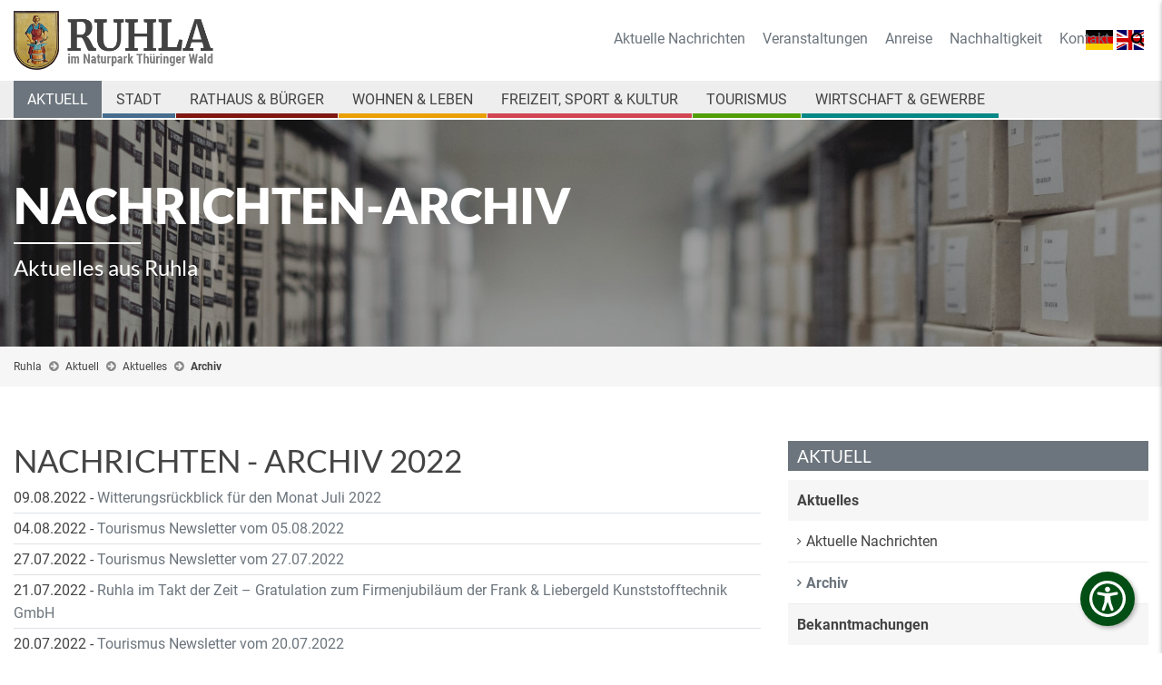

--- FILE ---
content_type: text/html; charset=UTF-8
request_url: https://www.ruhla.de/aktuell/aktuelles/archiv/category/aktuelle-nachrichten.html?year=2022&page_a332=4
body_size: 11447
content:
<!DOCTYPE html>
<html lang="de">
<head>

      <meta charset="UTF-8">
    <title>Nachrichten-Archiv - Ruhla - Erholungsort im Naturpark Thüringer Wald</title>
    <base href="https://www.ruhla.de/">

          <meta name="robots" content="index,follow">
      <meta name="description" content="Im Nachrichten-Archiv finden Sie alle Nachrichten aus Ruhla, Thal, Kittelsthal und Seebach.">
      <meta name="keywords" content="">
	  <meta name="publisher" content="KRiPPS medien | Internetagentur">
	  <meta name="copyright" content="Stadtverwaltung Ruhla">
	  <meta name="author" content="KRiPPS medien | Internetagentur in Saalfeld">

    
	<!-- ******************************************************** -->
    <!-- ***          KRiPPS medien | Internetagentur         *** -->
    <!-- ***                Saalfeld/Thüringen                *** -->
    <!-- ***                  0151  17819771                  *** -->
    <!-- ***                  info@kripps.de                  *** -->
    <!-- ***                  www.kripps.de                   *** -->
    <!-- ******************************************************** -->
	

	<script src="https://cloud.ccm19.de/app.js?apiKey=29651d25bed8e7135192f6ff309272db62b1d24341544d73&amp;domain=68c12d7fd6a5402fce04a0a2" referrerpolicy="origin"></script>

	<meta name="viewport" content="width=device-width,initial-scale=1.0">
        <link rel="stylesheet" href="assets/css/jquery.mmenu.css,jquery.mmenu.navbars.css,jquery.mmenu.positioni...-1afe3e3a.css">        <script src="assets/js/jquery.min.js,jquery.mmenu.js,jquery.mmenu.navbars.js,jquery.mme...-ba8c7468.js"></script><link rel="alternate" hreflang="de" href="https://www.ruhla.de/aktuell/aktuelles/archiv/category/aktuelle-nachrichten.html">
<link rel="alternate" hreflang="x-default" href="https://www.ruhla.de/aktuell/aktuelles/archiv/category/aktuelle-nachrichten.html">
	<script src="/files/kripps_theme/js/bootstrap.min.js"></script>
	<script>document.addEventListener("touchstart", function(){}, true);</script>

          <!--[if lt IE 9]><script src="assets/html5shiv//html5shiv-printshiv.min.js"></script><![endif]-->
      
</head>
<body id="top" class="mac chrome blink ch131 aktuell">

      
    <div id="wrapper">

                        <header id="header">
            <div class="inside">
              
<div class="header-navi style3 fixed-top-off">
	<div class="language">
		
<!-- indexer::stop -->
<nav class="mod_changelanguage block">

  
  
<ul class="level_1">
            <li class="lang-de active"><strong class="lang-de active"><img style="width: 30px"src="/files/content/images/icons/deutsch.svg"></strong></li>
                <li class="lang-en nofallback"><a href="https://www.ruhla.de/en/" title="Ruhla - Erholungsort im Naturpark Thüringer Wald" class="lang-en nofallback" hreflang="en" aria-label="Zu Englisch wechseln"><img style="width: 30px"src="/files/content/images/icons/english.svg"></a></li>
      </ul>

</nav>
<!-- indexer::continue -->
	</div>
	
	
	<div class="container">
		<div class="row">
			<div class="col-md-4">
				
<div class="ce_image logo block">

  
  <figure class="image_container">

          <a href="/">
    
    <img class="img-responsive" src="files/content/images/logo/logo.png" width="427" height="126" alt="">


    
          </a>
    

  </figure>

</div>

				
			</div>
			<div class="contact col-md-8 text-right">
				<div class="topbar d-none d-md-block">
					
<!-- indexer::stop -->
<nav class="mod_customnav metanavi block">

      <h3>Service</h3>
  
  <a href="aktuell/aktuelles/archiv/category/aktuelle-nachrichten.html?year=2022&page_a332=4#skipNavigation214" class="invisible">Navigation überspringen</a>

  
<ul class="level_1">
            <li class="first"><a href="aktuell/aktuelles/nachrichten.html" title="Neuigkeiten aus der Bergstadt Ruhla" class="first">Aktuelle Nachrichten</a></li>
                <li><a href="aktuell/veranstaltungen-termine/veranstaltungen.html" title="Veranstaltungskalender der Stadt Ruhla">Veranstaltungen</a></li>
                <li><a href="tourismus/service/anreise.html" title="Anreise">Anreise</a></li>
                <li><a href="stadt/stadtportrait/nachhaltigkeit.html" title="Nachhaltigkeit">Nachhaltigkeit</a></li>
                <li class="last"><a href="kontakt.html" title="Kontakt" class="last">Kontakt</a></li>
      </ul>

  <span id="skipNavigation214" class="invisible"></span>

</nav>
<!-- indexer::continue -->

					
					
					
					<div class="d-inline-block search-request">
						<button class="search-button"><em class="fa fa-search">&nbsp;</em></button>
					</div>
				</div>
			</div>
		</div>
	</div>

	
	<div class="navi-wrapper">
		<div class="container">
			<div class="row">
				<div class="col-md-12">
					
<!-- indexer::stop -->
<nav class="mod_navigation mainnavi block">

  
  <a href="aktuell/aktuelles/archiv/category/aktuelle-nachrichten.html?year=2022&amp;page_a332=4#skipNavigation240" class="invisible">Navigation überspringen</a>

  
<ul class="level_1">
            <li class="submenu trail aktuell no-banner no-breadcrumb first"><a href="aktuell.html" title="Aktuelle Nachrichten aus der Bergstadt Ruhla" class="submenu trail aktuell no-banner no-breadcrumb first" aria-haspopup="true">Aktuell</a>
<ul class="level_2">
            <li class="submenu trail no-banner no-breadcrumb first"><a href="aktuell/aktuelles.html" title="Aktuelles aus der Bergstadt Ruhla" class="submenu trail no-banner no-breadcrumb first" aria-haspopup="true">Aktuelles</a>
<ul class="level_3">
            <li class="sibling first"><a href="aktuell/aktuelles/nachrichten.html" title="Neuigkeiten aus der Bergstadt Ruhla" class="sibling first">Aktuelle Nachrichten</a></li>
                <li class="trail sibling last"><a href="aktuell/aktuelles/archiv.html" title="Nachrichten-Archiv" class="trail sibling last">Archiv</a></li>
      </ul>
</li>
                <li class="submenu no-banner no-breadcrumb"><a href="aktuell/bekanntmachungen.html" title="Aktuelle und vergangene Bekanntmachungen" class="submenu no-banner no-breadcrumb" aria-haspopup="true">Bekanntmachungen</a>
<ul class="level_3">
            <li class="scheme1 first"><a href="aktuell/bekanntmachungen/nachrichten.html" title="Aktuelle Bekanntmachungen" class="scheme1 first">Aktuelle Bekanntmachungen</a></li>
                <li class="last"><a href="aktuell/bekanntmachungen/archiv.html" title="Bekanntmachungen-Archiv" class="last">Archiv</a></li>
      </ul>
</li>
                <li class="submenu no-banner no-breadcrumb last"><a href="aktuell/veranstaltungen-termine.html" title="Veranstaltungen &amp; Termine" class="submenu no-banner no-breadcrumb last" aria-haspopup="true">Veranstaltungen & Termine</a>
<ul class="level_3">
            <li class="first"><a href="aktuell/veranstaltungen-termine/veranstaltungen.html" title="Veranstaltungskalender der Stadt Ruhla" class="first">Veranstaltungen</a></li>
                <li class="last"><a href="aktuell/veranstaltungen-termine/sitzungstermine.html" title="Sitzungstermine für Ruhla &amp; Seebach" class="last">Sitzungstermine</a></li>
      </ul>
</li>
      </ul>
</li>
                <li class="submenu stadt no-banner no-breadcrumb"><a href="stadt.html" title="Ruhla - Informationen zur Stadt" class="submenu stadt no-banner no-breadcrumb" aria-haspopup="true">Stadt</a>
<ul class="level_2">
            <li class="submenu no-banner no-breadcrumb first"><a href="stadt/stadtportrait.html" title="Ruhla - Portrait einer Bergstadt" class="submenu no-banner no-breadcrumb first" aria-haspopup="true">Stadtportrait</a>
<ul class="level_3">
            <li class="first"><a href="stadt/stadtportrait/portrait.html" title="Bergstadt Ruhla - Portrait" class="first">Portrait</a></li>
                <li><a href="stadt/stadtportrait/lage-und-fakten.html" title="Ruhla - Lage &amp; Fakten">Lage und Fakten</a></li>
                <li><a href="stadt/stadtportrait/nachhaltigkeit.html" title="Nachhaltigkeit">Nachhaltigkeit</a></li>
                <li><a href="stadt/stadtportrait/webcams.html" title="Ruhla live - Aktuelle Webcams aus Ruhla">Webcams</a></li>
                <li><a href="stadt/stadtportrait/videos.html" title="Videos über die Bergstadt Ruhla">Videos & Virtuelle Rundgänge</a></li>
                <li class="last"><a href="stadt/stadtportrait/fotogalerie.html" title="Ruhla - Fotogalerie" class="last">Fotogalerie</a></li>
      </ul>
</li>
                <li class="submenu"><a href="stadt/stadtentwicklung.html" title="Ruhla - Stadtentwicklung" class="submenu" aria-haspopup="true">Stadtentwicklung</a>
<ul class="level_3">
            <li class="first last"><a href="stadt/stadtentwicklung/zukunftstouren.html" title="Integriertes Stadtentwicklungskonzept" class="first last">Integriertes Stadtentwicklungskonzept</a></li>
      </ul>
</li>
                <li class="submenu no-banner no-breadcrumb"><a href="stadt/geschichte.html" title="Ruhla - Geschichte und Geschichtchen aus der Bergstadt" class="submenu no-banner no-breadcrumb" aria-haspopup="true">Geschichte</a>
<ul class="level_3">
            <li class="first"><a href="stadt/geschichte/ruhla.html" title="Vom Bergbau zur Uhrenindustrie" class="first">Ruhla</a></li>
                <li><a href="stadt/geschichte/thal.html" title="Thal - Ortsgeschichte">Thal</a></li>
                <li><a href="stadt/geschichte/kittelsthal.html" title="Kittelsthal - Ortsgeschichte">Kittelsthal</a></li>
                <li class="last"><a href="stadt/geschichte/sagen.html" title="Wuwwerbözer, Vorwärts-Hans &amp; Schmied von Ruhla" class="last">Sagen</a></li>
      </ul>
</li>
                <li class="submenu no-banner no-breadcrumb"><a href="stadt/partnerstaedte.html" title="Ruhlas Partnerstädte" class="submenu no-banner no-breadcrumb" aria-haspopup="true">Partnerstädte</a>
<ul class="level_3">
            <li class="first"><a href="stadt/partnerst%C3%A4dte/schalksm%C3%BChle.html" title="Ruhlas Partnerstadt Schalksmühle" class="first">Schalksmühle</a></li>
                <li><a href="stadt/partnerstaedte/escaudin.html" title="Ruhlas Partnerstadt Escaudain">Escaudain</a></li>
                <li class="last"><a href="stadt/partnerstaedte/lorsch.html" title="Thals Partnergemeinde Lorsch" class="last">Lorsch</a></li>
      </ul>
</li>
                <li class="submenu no-banner no-breadcrumb last"><a href="stadt/gemeinde-seebach.html" title="Seebach im Wartburgkreis" class="submenu no-banner no-breadcrumb last" aria-haspopup="true">Gemeinde Seebach</a>
<ul class="level_3">
            <li class="first"><a href="stadt/gemeinde-seebach/aufgaben-erfuellende-gemeinde.html" title="Ruhla als erfüllende Gemeinde für Seebach" class="first">Aufgaben erfüllende Gemeinde</a></li>
                <li class="last"><a href="stadt/gemeinde-seebach/geschichte.html" title="Seebach im Wartburgkreis - Ortsgeschichte" class="last">Geschichte</a></li>
      </ul>
</li>
      </ul>
</li>
                <li class="submenu rathaus no-banner no-breadcrumb"><a href="rathaus.html" title="Rathaus und Bürgerinformationen Ruhla" class="submenu rathaus no-banner no-breadcrumb" aria-haspopup="true">Rathaus & Bürger</a>
<ul class="level_2">
            <li class="submenu no-banner no-breadcrumb first"><a href="rathaus/verwaltung.html" title="Stadtverwaltung Ruhla" class="submenu no-banner no-breadcrumb first" aria-haspopup="true">Verwaltung</a>
<ul class="level_3">
            <li class="first"><a href="rathaus/verwaltung/das-rathaus.html" title="Das Rathaus der Stadt Ruhla" class="first">Das Rathaus</a></li>
                <li><a href="rathaus/verwaltung/buergermeister.html" title="Bürgermeister der Stadt Ruhla">Bürgermeister</a></li>
                <li><a href="rathaus/verwaltung/haupt-und-personalamt.html" title="Stadtverwaltung Ruhla - Haupt- und Personalamt">Haupt- und Personalamt</a></li>
                <li><a href="rathaus/verwaltung/finanzverwaltung.html" title="Stadtverwaltung Ruhla - Finanzverwaltung">Finanzverwaltung</a></li>
                <li><a href="rathaus/verwaltung/bauamt.html" title="Stadtverwaltung Ruhla - Baumt">Bauamt</a></li>
                <li><a href="rathaus/verwaltung/kultur-tourismus.html" title="Stadtverwaltung Ruhla - Kultur &amp; Tourismus">Kultur & Tourismus</a></li>
                <li><a href="rathaus/verwaltung/oeffentliche-ordnung.html" title="Stadtverwaltung Ruhla - Öffentliche Ordnung">Öffentliche Ordnung</a></li>
                <li><a href="rathaus/verwaltung/stadtwirtschaft.html" title="Stadtverwaltung Ruhla - Stadtwirtschaft">Stadtwirtschaft</a></li>
                <li class="last"><a href="rathaus/verwaltung/standesamt.html" title="Standesamt" class="last">Standesamt</a></li>
      </ul>
</li>
                <li class="submenu no-banner no-breadcrumb"><a href="rathaus/raete-ausschuesse.html" title="Stadt Ruhla - Räte und Ausschüsse" class="submenu no-banner no-breadcrumb" aria-haspopup="true">Räte & Ausschüsse</a>
<ul class="level_3">
            <li class="first"><a href="rathaus/raete-ausschuesse/ausschuesse.html" title="Stadt Ruhla - Ausschüsse" class="first">Ausschüsse</a></li>
                <li class="last"><a href="rathaus/raete-ausschuesse/raete.html" title="Stadt Ruhla - Stadtrat" class="last">Räte</a></li>
      </ul>
</li>
                <li class="submenu no-banner no-breadcrumb"><a href="rathaus/satzungen-formulare.html" title="Stadt Ruhla - Satzungen &amp; Formulare" class="submenu no-banner no-breadcrumb" aria-haspopup="true">Satzungen & Formulare</a>
<ul class="level_3">
            <li class="first"><a href="rathaus/satzungen-formulare/satzungen.html" title="Stadt Ruhla - Satzungen" class="first">Satzungen</a></li>
                <li><a href="rathaus/satzungen-formulare/formulare.html" title="Stadt Ruhla - Formulare">Formulare</a></li>
                <li class="last"><a href="rathaus/satzungen-formulare/onlineformulare.html" title="Stadt Ruhla - Formulare" class="last">Onlineformulare</a></li>
      </ul>
</li>
                <li class="submenu no-banner no-breadcrumb"><a href="rathaus/buergerbeteiligung.html" title="Bürgerbeteiligung" class="submenu no-banner no-breadcrumb" aria-haspopup="true">Bürgerbeteiligung</a>
<ul class="level_3">
            <li class="first"><a href="rathaus/b%C3%BCrgerbeteiligung/b%C3%BCrgersprechstunde.html" title="Bürgersprechstunde" class="first">Bürgersprechstunde</a></li>
                <li><a href="rathaus/b%C3%BCrgerbeteiligung/anfragen-im-stadtrat.html" title="Anfragen im Stadtrat">Anfragen im Stadtrat</a></li>
                <li><a href="rathaus/b%C3%BCrgerbeteiligung/einwohnerversammlung.html" title="Einwohnerversammlung">Einwohnerversammlung</a></li>
                <li><a href="rathaus/b%C3%BCrgerbeteiligung/anh%C3%B6rung-von-b%C3%BCrgern.html" title="Anhörung von Bürgern">Anhörung von Bürgern</a></li>
                <li><a href="rathaus/buergerbeteiligung/maengelanzeige.html" title="Mängelanzeige">Mängelanzeige</a></li>
                <li class="last"><a href="rathaus/bauleitplanung-beteiligung-der-oeffentlichkeit-3-abs2.html" title="Stadt Ruhla - Bauleitplanung" class="last">Bauleitplanung / Beteiligung der Öffentlichkeit §3 Abs2</a></li>
      </ul>
</li>
                <li class="submenu no-banner no-breadcrumb last"><a href="rathaus/wahlen.html" title="Wahlen" class="submenu no-banner no-breadcrumb last" aria-haspopup="true">Wahlen</a>
<ul class="level_3">
            <li class="first last"><a href="rathaus/wahlen/wahltermine-und-wahlergebnisse.html" title="Information zu aktuellen Wahlen" class="first last">Information zu aktuellen Wahlen</a></li>
      </ul>
</li>
      </ul>
</li>
                <li class="submenu wohnen no-banner no-breadcrumb"><a href="wohnen.html" title="Wohnen in Ruhla" class="submenu wohnen no-banner no-breadcrumb" aria-haspopup="true">Wohnen & Leben</a>
<ul class="level_2">
            <li class="submenu no-banner no-breadcrumb first"><a href="wohnen/wohnen-in-ruhla.html" title="Wohnen in Ruhla" class="submenu no-banner no-breadcrumb first" aria-haspopup="true">Wohnen in Ruhla</a>
<ul class="level_3">
            <li class="first"><a href="wohnen/wohnen-in-ruhla/portrait.html" title="Portrait" class="first">Portrait</a></li>
                <li class="last"><a href="wohnen/wohnen-in-ruhla/wohnungsgesellschaften.html" title="Wohnungsgesellschaften" class="last">Wohnungsgesellschaften</a></li>
      </ul>
</li>
                <li class="submenu no-banner no-breadcrumb"><a href="wohnen/grundstuecke-und-immobilien.html" title="Grundstücke und Immobilien" class="submenu no-banner no-breadcrumb" aria-haspopup="true">Grundstücke und Immobilien</a>
<ul class="level_3">
            <li class="first"><a href="425.html" title="Gewerbeverzeichnis der Stadt Ruhla" class="first">Gewerbe</a></li>
                <li class="last"><a href="426.html" title="Wohnen in Ruhla" class="last">Wohnen</a></li>
      </ul>
</li>
                <li class="submenu no-banner no-breadcrumb"><a href="wohnen/oeffentliche-einrichtungen.html" title="Öffentliche Einrichtungen" class="submenu no-banner no-breadcrumb" aria-haspopup="true">Öffentliche Einrichtungen</a>
<ul class="level_3">
            <li class="first"><a href="wohnen/oeffentliche-Einrichtungen/kindergaerten.html" title="Kindergärten" class="first">Kindergärten</a></li>
                <li><a href="wohnen/oeffentliche-Einrichtungen/schulen.html" title="Schulen">Schulen</a></li>
                <li><a href="wohnen/oeffentliche-Einrichtungen/jugendclubs.html" title="Jugendclubs">Jugendclubs</a></li>
                <li><a href="wohnen/oeffentliche-Einrichtungen/bibliothek.html" title="Bibliothek">Bibliothek</a></li>
                <li><a href="wohnen/oeffentliche-Einrichtungen/polizeistation.html" title="Polizeistation">Polizeistation</a></li>
                <li><a href="wohnen/oeffentliche-Einrichtungen/feuerwehr.html" title="Feuerwehr">Feuerwehr</a></li>
                <li><a href="rathaus/verwaltung/das-rathaus.html" title="Rathaus">Rathaus</a></li>
                <li class="last"><a href="tourismus/service/tourist-information.html" title="Tourist Information" class="last">Tourist Information</a></li>
      </ul>
</li>
                <li class="submenu no-banner no-breadcrumb"><a href="wohnen/versorgung.html" title="Versorgung" class="submenu no-banner no-breadcrumb" aria-haspopup="true">Versorgung</a>
<ul class="level_3">
            <li class="first"><a href="wohnen/versorgung/medizinische-einrichtungen.html" title="Medizinische Einrichtungen" class="first">Medizinische Einrichtungen</a></li>
                <li><a href="wohnen/versorgung/einzelhandel.html" title="Einzelhandel">Einzelhandel</a></li>
                <li class="last"><a href="wohnen/versorgung/altenpflege.html" title="Altenpflege" class="last">Altenpflege</a></li>
      </ul>
</li>
                <li class="submenu no-banner no-breadcrumb last"><a href="wohnen/kirchen.html" title="Kirchen" class="submenu no-banner no-breadcrumb last" aria-haspopup="true">Kirchen</a>
<ul class="level_3">
            <li class="first"><a href="wohnen/kirchen/st-corncordia.html" title="St. Concordia" class="first">St. Concordia</a></li>
                <li><a href="wohnen/kirchen/st-trinitatis.html" title="St. Trinitatis">St. Trinitatis</a></li>
                <li><a href="wohnen/kirchen/neuapostolische-kirche.html" title="Neuapostolische Kirche">Neuapostolische Kirche</a></li>
                <li><a href="wohnen/kirchen/st-konrad.html" title="St. Konrad">St. Konrad</a></li>
                <li><a href="wohnen/kirchen/klosterkirche-in-thal.html" title="Klosterkirche in Thal">Klosterkirche in Thal</a></li>
                <li class="last"><a href="wohnen/kirchen/friedenskirche-in-kittelsthal.html" title="Friedenskirche in Kittelsthal" class="last">Friedenskirche in Kittelsthal</a></li>
      </ul>
</li>
      </ul>
</li>
                <li class="submenu freizeit no-banner no-breadcrumb"><a href="freizeit.html" title="Freizeitmöglichkeiten in Ruhla und Umgebung" class="submenu freizeit no-banner no-breadcrumb" aria-haspopup="true">Freizeit, Sport & Kultur</a>
<ul class="level_2">
            <li class="submenu no-banner no-breadcrumb first"><a href="freizeit/vereine.html" title="Vereine" class="submenu no-banner no-breadcrumb first" aria-haspopup="true">Vereine</a>
<ul class="level_3">
            <li class="first"><a href="freizeit/vereine/heimat-kulturvereine.html" title="Heimat- &amp; Kulturvereine" class="first">Heimat- & Kulturvereine</a></li>
                <li><a href="freizeit/vereine/sportvereine.html" title="Sportvereine">Sportvereine</a></li>
                <li><a href="freizeit/vereine/feuerwehrvereine.html" title="Feuerwehrvereine">Feuerwehrvereine</a></li>
                <li class="last"><a href="freizeit/vereine/sonstige-vereine.html" title="sonstige Vereine" class="last">sonstige Vereine</a></li>
      </ul>
</li>
                <li class="submenu no-banner no-breadcrumb"><a href="freizeit/sporteinrichtungen.html" title="Sporteinrichtungen" class="submenu no-banner no-breadcrumb" aria-haspopup="true">Sporteinrichtungen</a>
<ul class="level_3">
            <li class="first"><a href="freizeit/sporteinrichtungen/sporthallen.html" title="Sporthallen" class="first">Sporthallen</a></li>
                <li><a href="freizeit/sporteinrichtungen/schwimmbaeder.html" title="Schwimmbäder">Schwimmbäder</a></li>
                <li><a href="freizeit/sporteinrichtungen/sportplaetze.html" title="Sportplätze">Sportplätze</a></li>
                <li><a href="freizeit/sporteinrichtungen/fitness.html" title="Fitness">Fitness</a></li>
                <li class="last"><a href="freizeit/sporteinrichtungen/kneippeinrichtungen.html" title="Kneippeinrichtungen" class="last">Kneippeinrichtungen</a></li>
      </ul>
</li>
                <li class="submenu no-banner no-breadcrumb"><a href="freizeit/kultureinrichtungen.html" title="Kultureinrichtungen" class="submenu no-banner no-breadcrumb" aria-haspopup="true">Kultureinrichtungen</a>
<ul class="level_3">
            <li class="first"><a href="freizeit/kultureinrichtungen/museen.html" title="Museen" class="first">Museen</a></li>
                <li><a href="freizeit/kultureinrichtungen/kirchen.html" title="Kirchen">Kirchen</a></li>
                <li><a href="freizeit/kultureinrichtungen/veranstaltungsstaetten.html" title="Veranstaltungsstätten">Veranstaltungsstätten</a></li>
                <li class="last"><a href="freizeit/kultureinrichtungen/bibliothek.html" title="Bibliothek" class="last">Bibliothek</a></li>
      </ul>
</li>
                <li class="submenu no-banner no-breadcrumb"><a href="freizeit/jugendeinrichtungen.html" title="Jugendeinrichtungen" class="submenu no-banner no-breadcrumb" aria-haspopup="true">Jugendeinrichtungen</a>
<ul class="level_3">
            <li class="first"><a href="freizeit/jugendeinrichtungen/ruhla.html" title="Ruhla" class="first">Ruhla</a></li>
                <li class="last"><a href="freizeit/jugendeinrichtungen/seebach.html" title="Seebach" class="last">Seebach</a></li>
      </ul>
</li>
                <li class="submenu no-banner no-breadcrumb"><a href="freizeit/r%C3%BChler-mundarttheater.html" title="Rühler Mundarttheater" class="submenu no-banner no-breadcrumb" aria-haspopup="true">Rühler Mundarttheater</a>
<ul class="level_3">
            <li class="first"><a href="freizeit/r%C3%BChler-mundarttheater/alt-ruhla.html" title="Alt Ruhla" class="first">Alt Ruhla</a></li>
                <li><a href="freizeit/ruehler-mundarttheater/alt-ruhla-geschichte.html" title="Geschichte">Geschichte</a></li>
                <li class="last"><a href="freizeit/ruehler-mundarttheater/braeuche.html" title="Bräuche" class="last">Bräuche</a></li>
      </ul>
</li>
                <li class="last"><a href="freizeit/stadtradeln.html" title="Radeln für ein gutes Klima im Ruhla" class="last">STADTRADELN</a></li>
      </ul>
</li>
                <li class="submenu tourismus no-banner no-breadcrumb"><a href="tourismus.html" title="Ruhla - Bergstadt am Rennsteig" class="submenu tourismus no-banner no-breadcrumb" aria-haspopup="true">Tourismus</a>
<ul class="level_2">
            <li class="submenu no-banner no-breadcrumb first"><a href="tourismus/service.html" title="Natur- Geopark und Touristinformation Ruhla" class="submenu no-banner no-breadcrumb first" aria-haspopup="true">Service</a>
<ul class="level_3">
            <li class="first"><a href="tourismus/service/tourist-information.html" title="Natur-, Geopark- und Touristinformation Ruhla" class="first">Tourist-Information</a></li>
                <li><a href="tourismus/service/prospekte-bestellen.html" title="Kostenloses Infomaterial über Ruhla und Umgebung">Prospektbestellung</a></li>
                <li><a href="tourismus/service/unterkuenfte-buchen.html" title="Unterkünfte buchen">Unterkünfte buchen</a></li>
                <li><a href="onlineshop.html" title="Onlineshop">Onlineshop</a></li>
                <li class="last"><a href="tourismus/service/anreise.html" title="Anreise" class="last">Anreise</a></li>
      </ul>
</li>
                <li class="submenu no-banner no-breadcrumb"><a href="tourismus/uebernachtung.html" title="Übernachten in Ruhla und Umgebung" class="submenu no-banner no-breadcrumb" aria-haspopup="true">Übernachtung</a>
<ul class="level_3">
            <li class="first"><a href="tourismus/uebernachtung/hotels.html" title="Hotels" class="first">Hotels</a></li>
                <li><a href="tourismus/uebernachtung/gasthaeuser-pensionen.html" title="Gasthäuser, Hostels &amp; Pensionen">Gasthäuser, Hostels & Pensionen</a></li>
                <li><a href="tourismus/uebernachtung/privatzimmer.html" title="Privatzimmer">Privatzimmer</a></li>
                <li><a href="tourismus/uebernachtung/ferienhaeuser.html" title="Ferienhäuser">Ferienhäuser</a></li>
                <li class="last"><a href="tourismus/uebernachtung/ferienwohnungen.html" title="Ferienwohnungen" class="last">Ferienwohnungen</a></li>
      </ul>
</li>
                <li class="submenu no-banner no-breadcrumb"><a href="tourismus/gastronomie.html" title="Gaststätten in Ruhla und Umgebung" class="submenu no-banner no-breadcrumb" aria-haspopup="true">Gastronomie</a>
<ul class="level_3">
            <li class="first"><a href="tourismus/gastronomie/gaststaetten-imbiss.html" title="Gaststätten und Imbiss" class="first">Gaststätten und Imbiss</a></li>
                <li><a href="tourismus/gastronomie/cafes.html" title="Cafés und Bars">Cafés und Bars</a></li>
                <li class="last"><a href="tourismus/gastronomie/wanderhuetten.html" title="Wanderhütten" class="last">Wanderhütten</a></li>
      </ul>
</li>
                <li class="submenu no-banner no-breadcrumb"><a href="tourismus/rennsteig.html" title="Rennsteig" class="submenu no-banner no-breadcrumb" aria-haspopup="true">Rennsteig</a>
<ul class="level_3">
            <li class="first"><a href="tourismus/rennsteig/fakten.html" title="Fakten" class="first">Fakten</a></li>
                <li><a href="tourismus/rennsteig/wandern.html" title="Wandern auf dem Rennsteig">Wandern auf dem Rennsteig</a></li>
                <li><a href="tourismus/rennsteig/radfahren.html" title="Radfahren">Radfahren</a></li>
                <li><a href="tourismus/rennsteig/winteraktivitaeten.html" title="Aktivitäten im Winter - Wintersport">Winteraktivitäten</a></li>
                <li class="last"><a href="tourismus/rennsteig/tourenangebote.html" title="Tourenangebote" class="last">Tourenangebote</a></li>
      </ul>
</li>
                <li class="submenu no-banner no-breadcrumb"><a href="tourismus/ruhla-erleben.html" title="Ruhla erleben" class="submenu no-banner no-breadcrumb" aria-haspopup="true">Ruhla erleben</a>
<ul class="level_3">
            <li class="first"><a href="tourismus/ruhla-erleben/ruhla-in-48-stunden.html" title="Ruhla in 48 Stunden" class="first">Ruhla in 48 Stunden</a></li>
                <li><a href="tourismus/ruhla-erleben/top-5.html" title="Top 5">Top 5</a></li>
                <li><a href="tourismus/ruhla-erleben/schoensten-aussichtspunkte.html" title="Schönsten Aussichtspunkte">Schönsten Aussichtspunkte</a></li>
                <li><a href="tourismus/ruhla-erleben/sehenswertes.html" title="Sehenswertes">Sehenswertes</a></li>
                <li><a href="tourismus/ruhla-erleben/natur-aktiv.html" title="Natur &amp; Aktiv">Natur & Aktiv</a></li>
                <li><a href="tourismus/ruhla-erleben/gesundheit-erholung.html" title="Gesundheit &amp; Erholung">Gesundheit & Erholung</a></li>
                <li><a href="tourismus/ruhla-erleben/familienfreizeitspass.html" title="Familienfreizeitspaß">Familienfreizeitspaß</a></li>
                <li><a href="tourismus/ruhla-erleben/winterspass.html" title="Winterspaß">Winterspaß</a></li>
                <li><a href="tourismus/ruhla-erleben/bauhaus-in-ruhla.html" title="Bauhaus in Ruhla">Bauhaus in Ruhla</a></li>
                <li class="last"><a href="tourismus/ruhla-erleben/industrieroute.html" title="Industrieroute" class="last">Industrieroute</a></li>
      </ul>
</li>
                <li class="submenu no-banner no-breadcrumb"><a href="tourismus/naturparkregion.html" title="Naturparkregion" class="submenu no-banner no-breadcrumb" aria-haspopup="true">Naturparkregion</a>
<ul class="level_3">
            <li class="first"><a href="tourismus/naturparkregion/naturpark-thueringer-wald.html" title="Naturpark Thüringer Wald" class="first">Naturpark Thüringer Wald</a></li>
                <li><a href="tourismus/naturparkregion/naturparkroute.html" title="Naturparkroute">Naturparkroute</a></li>
                <li class="last"><a href="tourismus/naturparkregion/thueringer-wald-card.html" title="Thüringer Wald Card" class="last">Thüringer Wald Card</a></li>
      </ul>
</li>
                <li class="submenu no-banner no-breadcrumb"><a href="tourismus/geoparkregion.html" title="Geoparkregion" class="submenu no-banner no-breadcrumb" aria-haspopup="true">Geoparkregion</a>
<ul class="level_3">
            <li class="first"><a href="tourismus/geoparkregion/geopark-inselberg-drei-gleichen.html" title="UNESCO Global Geopark Thüringen Inselsberg - Drei Gleichen" class="first">UNESCO Global Geopark Thüringen Inselsberg - Drei Gleichen</a></li>
                <li><a href="tourismus/geoparkregion/georoute.html" title="GeoRouten in Ruhla">GeoRouten in Ruhla</a></li>
                <li><a href="tourismus/geoparkregion/geoinfopunkte.html" title="Geologische Highlights">Geologische Highlights</a></li>
                <li class="last"><a href="tourismus/geoparkregion/georouten.html" title="GeoRouten" class="last">GeoRouten</a></li>
      </ul>
</li>
                <li class="last"><a href="tourismus/tropfsteinhoehle.html" title="Tropfsteinhöhle Kittelsthal" class="last">Tropfsteinhöhle</a></li>
      </ul>
</li>
                <li class="submenu wirtschaft-gewerbe no-banner no-breadcrumb"><a href="wirtschaft-gewerbe.html" title="Wirtschaft &amp; Gewerbe" class="submenu wirtschaft-gewerbe no-banner no-breadcrumb" aria-haspopup="true">Wirtschaft & Gewerbe</a>
<ul class="level_2">
            <li class="submenu no-banner no-breadcrumb first"><a href="wirtschaft-gewerbe/wirtschaftsstandort.html" title="Wirtschaftsstandort" class="submenu no-banner no-breadcrumb first" aria-haspopup="true">Wirtschaftsstandort</a>
<ul class="level_3">
            <li class="first"><a href="wirtschaft-gewerbe/wirtschaftsstandort/lage-fakten-379.html" title="Lage &amp; Fakten" class="first">Lage & Fakten</a></li>
                <li class="last"><a href="wirtschaft-gewerbe/wirtschaftsstandort/gewerbegebiete.html" title="Gewerbegebiete" class="last">Gewerbegebiete</a></li>
      </ul>
</li>
                <li class="submenu no-banner no-breadcrumb"><a href="wirtschaft-gewerbe/gewerbeverzeichnis.html" title="Gewerbeverzeichnis" class="submenu no-banner no-breadcrumb" aria-haspopup="true">Gewerbeverzeichnis</a>
<ul class="level_3">
            <li class="first"><a href="wirtschaft-gewerbe/gewerbeverzeichnis/dienstleister-dienste.html" title="Dienstleister &amp; Dienste" class="first">Dienstleister & Dienste</a></li>
                <li><a href="wirtschaft-gewerbe/gewerbeverzeichnis/gesundheit.html" title="Gesundheit / Altenbetreuung">Gesundheit</a></li>
                <li><a href="wirtschaft-gewerbe/gewerbeverzeichnis/handwerk-industrie.html" title="Handwerk und Industrie">Handwerk & Industrie</a></li>
                <li class="last"><a href="wirtschaft-gewerbe/gewerbeverzeichnis/handel-und-gewerbe.html" title="Handel und Gewerbe" class="last">Handel und Gewerbe</a></li>
      </ul>
</li>
                <li class="submenu no-banner no-breadcrumb"><a href="wirtschaft-gewerbe/grundst%C3%BCcke-und-immobilien.html" title="Grundstücke und Immobilien" class="submenu no-banner no-breadcrumb" aria-haspopup="true">Grundstücke und Immobilien</a>
<ul class="level_3">
            <li class="first"><a href="wirtschaft-gewerbe/grundst%C3%BCcke-und-immobilien/gewerbe.html" title="Gewerbeverzeichnis der Stadt Ruhla" class="first">Gewerbe</a></li>
                <li class="last"><a href="wirtschaft-gewerbe/grundst%C3%BCcke-und-immobilien/wohnen.html" title="Wohnen in Ruhla" class="last">Wohnen</a></li>
      </ul>
</li>
                <li class="submenu no-banner no-breadcrumb last"><a href="wirtschaft-gewerbe/gewerbeverein.html" title="Gewerbeverein" class="submenu no-banner no-breadcrumb last" aria-haspopup="true">Gewerbeverein</a>
<ul class="level_3">
            <li class="first last"><a href="wirtschaft-gewerbe/gewerbeverein/aufgaben.html" title="Aufgaben der Stadt Ruhla" class="first last">Aufgaben</a></li>
      </ul>
</li>
      </ul>
</li>
                <li class="d-block d-sm-none"><a href="kontakt.html" title="Kontakt" class="d-block d-sm-none">Kontakt</a></li>
                <li class="d-block d-sm-none last"><a href="impressum-110.html" title="Impressum" class="d-block d-sm-none last">Impressum</a></li>
      </ul>

  <span id="skipNavigation240" class="invisible"></span>

</nav>
<!-- indexer::continue -->

				</div>
			</div>
		</div>
	</div>	
	<div class="dk_menu">
		<a href="#mmenu" class="dk_mobilmenu"><span><i class="fa fa-bars"></i></span></a>
	</div>
</div>
<!-- indexer::stop -->
	<nav class="mod_mmenu invisible block" id="mmenu">

	
		<a href="aktuell/aktuelles/archiv/category/aktuelle-nachrichten.html?year=2022&amp;page_a332=4#skipNavigation249" class="invisible">Navigation überspringen</a>

		
<ul class="level_1">
            <li class="submenu trail aktuell no-banner no-breadcrumb first"><a href="aktuell.html" title="Aktuelle Nachrichten aus der Bergstadt Ruhla" class="submenu trail aktuell no-banner no-breadcrumb first" aria-haspopup="true">Aktuell</a>
<ul class="level_2">
            <li class="submenu trail no-banner no-breadcrumb first"><a href="aktuell/aktuelles.html" title="Aktuelles aus der Bergstadt Ruhla" class="submenu trail no-banner no-breadcrumb first" aria-haspopup="true">Aktuelles</a>
<ul class="level_3">
            <li class="sibling first"><a href="aktuell/aktuelles/nachrichten.html" title="Neuigkeiten aus der Bergstadt Ruhla" class="sibling first">Aktuelle Nachrichten</a></li>
                <li class="trail sibling last"><a href="aktuell/aktuelles/archiv.html" title="Nachrichten-Archiv" class="trail sibling last">Archiv</a></li>
      </ul>
</li>
                <li class="submenu no-banner no-breadcrumb"><a href="aktuell/bekanntmachungen.html" title="Aktuelle und vergangene Bekanntmachungen" class="submenu no-banner no-breadcrumb" aria-haspopup="true">Bekanntmachungen</a>
<ul class="level_3">
            <li class="scheme1 first"><a href="aktuell/bekanntmachungen/nachrichten.html" title="Aktuelle Bekanntmachungen" class="scheme1 first">Aktuelle Bekanntmachungen</a></li>
                <li class="last"><a href="aktuell/bekanntmachungen/archiv.html" title="Bekanntmachungen-Archiv" class="last">Archiv</a></li>
      </ul>
</li>
                <li class="submenu no-banner no-breadcrumb last"><a href="aktuell/veranstaltungen-termine.html" title="Veranstaltungen &amp; Termine" class="submenu no-banner no-breadcrumb last" aria-haspopup="true">Veranstaltungen & Termine</a>
<ul class="level_3">
            <li class="first"><a href="aktuell/veranstaltungen-termine/veranstaltungen.html" title="Veranstaltungskalender der Stadt Ruhla" class="first">Veranstaltungen</a></li>
                <li class="last"><a href="aktuell/veranstaltungen-termine/sitzungstermine.html" title="Sitzungstermine für Ruhla &amp; Seebach" class="last">Sitzungstermine</a></li>
      </ul>
</li>
      </ul>
</li>
                <li class="submenu stadt no-banner no-breadcrumb"><a href="stadt.html" title="Ruhla - Informationen zur Stadt" class="submenu stadt no-banner no-breadcrumb" aria-haspopup="true">Stadt</a>
<ul class="level_2">
            <li class="submenu no-banner no-breadcrumb first"><a href="stadt/stadtportrait.html" title="Ruhla - Portrait einer Bergstadt" class="submenu no-banner no-breadcrumb first" aria-haspopup="true">Stadtportrait</a>
<ul class="level_3">
            <li class="first"><a href="stadt/stadtportrait/portrait.html" title="Bergstadt Ruhla - Portrait" class="first">Portrait</a></li>
                <li><a href="stadt/stadtportrait/lage-und-fakten.html" title="Ruhla - Lage &amp; Fakten">Lage und Fakten</a></li>
                <li><a href="stadt/stadtportrait/nachhaltigkeit.html" title="Nachhaltigkeit">Nachhaltigkeit</a></li>
                <li><a href="stadt/stadtportrait/webcams.html" title="Ruhla live - Aktuelle Webcams aus Ruhla">Webcams</a></li>
                <li><a href="stadt/stadtportrait/videos.html" title="Videos über die Bergstadt Ruhla">Videos & Virtuelle Rundgänge</a></li>
                <li class="last"><a href="stadt/stadtportrait/fotogalerie.html" title="Ruhla - Fotogalerie" class="last">Fotogalerie</a></li>
      </ul>
</li>
                <li class="submenu"><a href="stadt/stadtentwicklung.html" title="Ruhla - Stadtentwicklung" class="submenu" aria-haspopup="true">Stadtentwicklung</a>
<ul class="level_3">
            <li class="first last"><a href="stadt/stadtentwicklung/zukunftstouren.html" title="Integriertes Stadtentwicklungskonzept" class="first last">Integriertes Stadtentwicklungskonzept</a></li>
      </ul>
</li>
                <li class="submenu no-banner no-breadcrumb"><a href="stadt/geschichte.html" title="Ruhla - Geschichte und Geschichtchen aus der Bergstadt" class="submenu no-banner no-breadcrumb" aria-haspopup="true">Geschichte</a>
<ul class="level_3">
            <li class="first"><a href="stadt/geschichte/ruhla.html" title="Vom Bergbau zur Uhrenindustrie" class="first">Ruhla</a></li>
                <li><a href="stadt/geschichte/thal.html" title="Thal - Ortsgeschichte">Thal</a></li>
                <li><a href="stadt/geschichte/kittelsthal.html" title="Kittelsthal - Ortsgeschichte">Kittelsthal</a></li>
                <li class="last"><a href="stadt/geschichte/sagen.html" title="Wuwwerbözer, Vorwärts-Hans &amp; Schmied von Ruhla" class="last">Sagen</a></li>
      </ul>
</li>
                <li class="submenu no-banner no-breadcrumb"><a href="stadt/partnerstaedte.html" title="Ruhlas Partnerstädte" class="submenu no-banner no-breadcrumb" aria-haspopup="true">Partnerstädte</a>
<ul class="level_3">
            <li class="first"><a href="stadt/partnerst%C3%A4dte/schalksm%C3%BChle.html" title="Ruhlas Partnerstadt Schalksmühle" class="first">Schalksmühle</a></li>
                <li><a href="stadt/partnerstaedte/escaudin.html" title="Ruhlas Partnerstadt Escaudain">Escaudain</a></li>
                <li class="last"><a href="stadt/partnerstaedte/lorsch.html" title="Thals Partnergemeinde Lorsch" class="last">Lorsch</a></li>
      </ul>
</li>
                <li class="submenu no-banner no-breadcrumb last"><a href="stadt/gemeinde-seebach.html" title="Seebach im Wartburgkreis" class="submenu no-banner no-breadcrumb last" aria-haspopup="true">Gemeinde Seebach</a>
<ul class="level_3">
            <li class="first"><a href="stadt/gemeinde-seebach/aufgaben-erfuellende-gemeinde.html" title="Ruhla als erfüllende Gemeinde für Seebach" class="first">Aufgaben erfüllende Gemeinde</a></li>
                <li class="last"><a href="stadt/gemeinde-seebach/geschichte.html" title="Seebach im Wartburgkreis - Ortsgeschichte" class="last">Geschichte</a></li>
      </ul>
</li>
      </ul>
</li>
                <li class="submenu rathaus no-banner no-breadcrumb"><a href="rathaus.html" title="Rathaus und Bürgerinformationen Ruhla" class="submenu rathaus no-banner no-breadcrumb" aria-haspopup="true">Rathaus & Bürger</a>
<ul class="level_2">
            <li class="submenu no-banner no-breadcrumb first"><a href="rathaus/verwaltung.html" title="Stadtverwaltung Ruhla" class="submenu no-banner no-breadcrumb first" aria-haspopup="true">Verwaltung</a>
<ul class="level_3">
            <li class="first"><a href="rathaus/verwaltung/das-rathaus.html" title="Das Rathaus der Stadt Ruhla" class="first">Das Rathaus</a></li>
                <li><a href="rathaus/verwaltung/buergermeister.html" title="Bürgermeister der Stadt Ruhla">Bürgermeister</a></li>
                <li><a href="rathaus/verwaltung/haupt-und-personalamt.html" title="Stadtverwaltung Ruhla - Haupt- und Personalamt">Haupt- und Personalamt</a></li>
                <li><a href="rathaus/verwaltung/finanzverwaltung.html" title="Stadtverwaltung Ruhla - Finanzverwaltung">Finanzverwaltung</a></li>
                <li><a href="rathaus/verwaltung/bauamt.html" title="Stadtverwaltung Ruhla - Baumt">Bauamt</a></li>
                <li><a href="rathaus/verwaltung/kultur-tourismus.html" title="Stadtverwaltung Ruhla - Kultur &amp; Tourismus">Kultur & Tourismus</a></li>
                <li><a href="rathaus/verwaltung/oeffentliche-ordnung.html" title="Stadtverwaltung Ruhla - Öffentliche Ordnung">Öffentliche Ordnung</a></li>
                <li><a href="rathaus/verwaltung/stadtwirtschaft.html" title="Stadtverwaltung Ruhla - Stadtwirtschaft">Stadtwirtschaft</a></li>
                <li class="last"><a href="rathaus/verwaltung/standesamt.html" title="Standesamt" class="last">Standesamt</a></li>
      </ul>
</li>
                <li class="submenu no-banner no-breadcrumb"><a href="rathaus/raete-ausschuesse.html" title="Stadt Ruhla - Räte und Ausschüsse" class="submenu no-banner no-breadcrumb" aria-haspopup="true">Räte & Ausschüsse</a>
<ul class="level_3">
            <li class="first"><a href="rathaus/raete-ausschuesse/ausschuesse.html" title="Stadt Ruhla - Ausschüsse" class="first">Ausschüsse</a></li>
                <li class="last"><a href="rathaus/raete-ausschuesse/raete.html" title="Stadt Ruhla - Stadtrat" class="last">Räte</a></li>
      </ul>
</li>
                <li class="submenu no-banner no-breadcrumb"><a href="rathaus/satzungen-formulare.html" title="Stadt Ruhla - Satzungen &amp; Formulare" class="submenu no-banner no-breadcrumb" aria-haspopup="true">Satzungen & Formulare</a>
<ul class="level_3">
            <li class="first"><a href="rathaus/satzungen-formulare/satzungen.html" title="Stadt Ruhla - Satzungen" class="first">Satzungen</a></li>
                <li><a href="rathaus/satzungen-formulare/formulare.html" title="Stadt Ruhla - Formulare">Formulare</a></li>
                <li class="last"><a href="rathaus/satzungen-formulare/onlineformulare.html" title="Stadt Ruhla - Formulare" class="last">Onlineformulare</a></li>
      </ul>
</li>
                <li class="submenu no-banner no-breadcrumb"><a href="rathaus/buergerbeteiligung.html" title="Bürgerbeteiligung" class="submenu no-banner no-breadcrumb" aria-haspopup="true">Bürgerbeteiligung</a>
<ul class="level_3">
            <li class="first"><a href="rathaus/b%C3%BCrgerbeteiligung/b%C3%BCrgersprechstunde.html" title="Bürgersprechstunde" class="first">Bürgersprechstunde</a></li>
                <li><a href="rathaus/b%C3%BCrgerbeteiligung/anfragen-im-stadtrat.html" title="Anfragen im Stadtrat">Anfragen im Stadtrat</a></li>
                <li><a href="rathaus/b%C3%BCrgerbeteiligung/einwohnerversammlung.html" title="Einwohnerversammlung">Einwohnerversammlung</a></li>
                <li><a href="rathaus/b%C3%BCrgerbeteiligung/anh%C3%B6rung-von-b%C3%BCrgern.html" title="Anhörung von Bürgern">Anhörung von Bürgern</a></li>
                <li><a href="rathaus/buergerbeteiligung/maengelanzeige.html" title="Mängelanzeige">Mängelanzeige</a></li>
                <li class="last"><a href="rathaus/bauleitplanung-beteiligung-der-oeffentlichkeit-3-abs2.html" title="Stadt Ruhla - Bauleitplanung" class="last">Bauleitplanung / Beteiligung der Öffentlichkeit §3 Abs2</a></li>
      </ul>
</li>
                <li class="submenu no-banner no-breadcrumb last"><a href="rathaus/wahlen.html" title="Wahlen" class="submenu no-banner no-breadcrumb last" aria-haspopup="true">Wahlen</a>
<ul class="level_3">
            <li class="first last"><a href="rathaus/wahlen/wahltermine-und-wahlergebnisse.html" title="Information zu aktuellen Wahlen" class="first last">Information zu aktuellen Wahlen</a></li>
      </ul>
</li>
      </ul>
</li>
                <li class="submenu wohnen no-banner no-breadcrumb"><a href="wohnen.html" title="Wohnen in Ruhla" class="submenu wohnen no-banner no-breadcrumb" aria-haspopup="true">Wohnen & Leben</a>
<ul class="level_2">
            <li class="submenu no-banner no-breadcrumb first"><a href="wohnen/wohnen-in-ruhla.html" title="Wohnen in Ruhla" class="submenu no-banner no-breadcrumb first" aria-haspopup="true">Wohnen in Ruhla</a>
<ul class="level_3">
            <li class="first"><a href="wohnen/wohnen-in-ruhla/portrait.html" title="Portrait" class="first">Portrait</a></li>
                <li class="last"><a href="wohnen/wohnen-in-ruhla/wohnungsgesellschaften.html" title="Wohnungsgesellschaften" class="last">Wohnungsgesellschaften</a></li>
      </ul>
</li>
                <li class="submenu no-banner no-breadcrumb"><a href="wohnen/grundstuecke-und-immobilien.html" title="Grundstücke und Immobilien" class="submenu no-banner no-breadcrumb" aria-haspopup="true">Grundstücke und Immobilien</a>
<ul class="level_3">
            <li class="first"><a href="425.html" title="Gewerbeverzeichnis der Stadt Ruhla" class="first">Gewerbe</a></li>
                <li class="last"><a href="426.html" title="Wohnen in Ruhla" class="last">Wohnen</a></li>
      </ul>
</li>
                <li class="submenu no-banner no-breadcrumb"><a href="wohnen/oeffentliche-einrichtungen.html" title="Öffentliche Einrichtungen" class="submenu no-banner no-breadcrumb" aria-haspopup="true">Öffentliche Einrichtungen</a>
<ul class="level_3">
            <li class="first"><a href="wohnen/oeffentliche-Einrichtungen/kindergaerten.html" title="Kindergärten" class="first">Kindergärten</a></li>
                <li><a href="wohnen/oeffentliche-Einrichtungen/schulen.html" title="Schulen">Schulen</a></li>
                <li><a href="wohnen/oeffentliche-Einrichtungen/jugendclubs.html" title="Jugendclubs">Jugendclubs</a></li>
                <li><a href="wohnen/oeffentliche-Einrichtungen/bibliothek.html" title="Bibliothek">Bibliothek</a></li>
                <li><a href="wohnen/oeffentliche-Einrichtungen/polizeistation.html" title="Polizeistation">Polizeistation</a></li>
                <li><a href="wohnen/oeffentliche-Einrichtungen/feuerwehr.html" title="Feuerwehr">Feuerwehr</a></li>
                <li><a href="rathaus/verwaltung/das-rathaus.html" title="Rathaus">Rathaus</a></li>
                <li class="last"><a href="tourismus/service/tourist-information.html" title="Tourist Information" class="last">Tourist Information</a></li>
      </ul>
</li>
                <li class="submenu no-banner no-breadcrumb"><a href="wohnen/versorgung.html" title="Versorgung" class="submenu no-banner no-breadcrumb" aria-haspopup="true">Versorgung</a>
<ul class="level_3">
            <li class="first"><a href="wohnen/versorgung/medizinische-einrichtungen.html" title="Medizinische Einrichtungen" class="first">Medizinische Einrichtungen</a></li>
                <li><a href="wohnen/versorgung/einzelhandel.html" title="Einzelhandel">Einzelhandel</a></li>
                <li class="last"><a href="wohnen/versorgung/altenpflege.html" title="Altenpflege" class="last">Altenpflege</a></li>
      </ul>
</li>
                <li class="submenu no-banner no-breadcrumb last"><a href="wohnen/kirchen.html" title="Kirchen" class="submenu no-banner no-breadcrumb last" aria-haspopup="true">Kirchen</a>
<ul class="level_3">
            <li class="first"><a href="wohnen/kirchen/st-corncordia.html" title="St. Concordia" class="first">St. Concordia</a></li>
                <li><a href="wohnen/kirchen/st-trinitatis.html" title="St. Trinitatis">St. Trinitatis</a></li>
                <li><a href="wohnen/kirchen/neuapostolische-kirche.html" title="Neuapostolische Kirche">Neuapostolische Kirche</a></li>
                <li><a href="wohnen/kirchen/st-konrad.html" title="St. Konrad">St. Konrad</a></li>
                <li><a href="wohnen/kirchen/klosterkirche-in-thal.html" title="Klosterkirche in Thal">Klosterkirche in Thal</a></li>
                <li class="last"><a href="wohnen/kirchen/friedenskirche-in-kittelsthal.html" title="Friedenskirche in Kittelsthal" class="last">Friedenskirche in Kittelsthal</a></li>
      </ul>
</li>
      </ul>
</li>
                <li class="submenu freizeit no-banner no-breadcrumb"><a href="freizeit.html" title="Freizeitmöglichkeiten in Ruhla und Umgebung" class="submenu freizeit no-banner no-breadcrumb" aria-haspopup="true">Freizeit, Sport & Kultur</a>
<ul class="level_2">
            <li class="submenu no-banner no-breadcrumb first"><a href="freizeit/vereine.html" title="Vereine" class="submenu no-banner no-breadcrumb first" aria-haspopup="true">Vereine</a>
<ul class="level_3">
            <li class="first"><a href="freizeit/vereine/heimat-kulturvereine.html" title="Heimat- &amp; Kulturvereine" class="first">Heimat- & Kulturvereine</a></li>
                <li><a href="freizeit/vereine/sportvereine.html" title="Sportvereine">Sportvereine</a></li>
                <li><a href="freizeit/vereine/feuerwehrvereine.html" title="Feuerwehrvereine">Feuerwehrvereine</a></li>
                <li class="last"><a href="freizeit/vereine/sonstige-vereine.html" title="sonstige Vereine" class="last">sonstige Vereine</a></li>
      </ul>
</li>
                <li class="submenu no-banner no-breadcrumb"><a href="freizeit/sporteinrichtungen.html" title="Sporteinrichtungen" class="submenu no-banner no-breadcrumb" aria-haspopup="true">Sporteinrichtungen</a>
<ul class="level_3">
            <li class="first"><a href="freizeit/sporteinrichtungen/sporthallen.html" title="Sporthallen" class="first">Sporthallen</a></li>
                <li><a href="freizeit/sporteinrichtungen/schwimmbaeder.html" title="Schwimmbäder">Schwimmbäder</a></li>
                <li><a href="freizeit/sporteinrichtungen/sportplaetze.html" title="Sportplätze">Sportplätze</a></li>
                <li><a href="freizeit/sporteinrichtungen/fitness.html" title="Fitness">Fitness</a></li>
                <li class="last"><a href="freizeit/sporteinrichtungen/kneippeinrichtungen.html" title="Kneippeinrichtungen" class="last">Kneippeinrichtungen</a></li>
      </ul>
</li>
                <li class="submenu no-banner no-breadcrumb"><a href="freizeit/kultureinrichtungen.html" title="Kultureinrichtungen" class="submenu no-banner no-breadcrumb" aria-haspopup="true">Kultureinrichtungen</a>
<ul class="level_3">
            <li class="first"><a href="freizeit/kultureinrichtungen/museen.html" title="Museen" class="first">Museen</a></li>
                <li><a href="freizeit/kultureinrichtungen/kirchen.html" title="Kirchen">Kirchen</a></li>
                <li><a href="freizeit/kultureinrichtungen/veranstaltungsstaetten.html" title="Veranstaltungsstätten">Veranstaltungsstätten</a></li>
                <li class="last"><a href="freizeit/kultureinrichtungen/bibliothek.html" title="Bibliothek" class="last">Bibliothek</a></li>
      </ul>
</li>
                <li class="submenu no-banner no-breadcrumb"><a href="freizeit/jugendeinrichtungen.html" title="Jugendeinrichtungen" class="submenu no-banner no-breadcrumb" aria-haspopup="true">Jugendeinrichtungen</a>
<ul class="level_3">
            <li class="first"><a href="freizeit/jugendeinrichtungen/ruhla.html" title="Ruhla" class="first">Ruhla</a></li>
                <li class="last"><a href="freizeit/jugendeinrichtungen/seebach.html" title="Seebach" class="last">Seebach</a></li>
      </ul>
</li>
                <li class="submenu no-banner no-breadcrumb"><a href="freizeit/r%C3%BChler-mundarttheater.html" title="Rühler Mundarttheater" class="submenu no-banner no-breadcrumb" aria-haspopup="true">Rühler Mundarttheater</a>
<ul class="level_3">
            <li class="first"><a href="freizeit/r%C3%BChler-mundarttheater/alt-ruhla.html" title="Alt Ruhla" class="first">Alt Ruhla</a></li>
                <li><a href="freizeit/ruehler-mundarttheater/alt-ruhla-geschichte.html" title="Geschichte">Geschichte</a></li>
                <li class="last"><a href="freizeit/ruehler-mundarttheater/braeuche.html" title="Bräuche" class="last">Bräuche</a></li>
      </ul>
</li>
                <li class="last"><a href="freizeit/stadtradeln.html" title="Radeln für ein gutes Klima im Ruhla" class="last">STADTRADELN</a></li>
      </ul>
</li>
                <li class="submenu tourismus no-banner no-breadcrumb"><a href="tourismus.html" title="Ruhla - Bergstadt am Rennsteig" class="submenu tourismus no-banner no-breadcrumb" aria-haspopup="true">Tourismus</a>
<ul class="level_2">
            <li class="submenu no-banner no-breadcrumb first"><a href="tourismus/service.html" title="Natur- Geopark und Touristinformation Ruhla" class="submenu no-banner no-breadcrumb first" aria-haspopup="true">Service</a>
<ul class="level_3">
            <li class="first"><a href="tourismus/service/tourist-information.html" title="Natur-, Geopark- und Touristinformation Ruhla" class="first">Tourist-Information</a></li>
                <li><a href="tourismus/service/prospekte-bestellen.html" title="Kostenloses Infomaterial über Ruhla und Umgebung">Prospektbestellung</a></li>
                <li><a href="tourismus/service/unterkuenfte-buchen.html" title="Unterkünfte buchen">Unterkünfte buchen</a></li>
                <li><a href="onlineshop.html" title="Onlineshop">Onlineshop</a></li>
                <li class="last"><a href="tourismus/service/anreise.html" title="Anreise" class="last">Anreise</a></li>
      </ul>
</li>
                <li class="submenu no-banner no-breadcrumb"><a href="tourismus/uebernachtung.html" title="Übernachten in Ruhla und Umgebung" class="submenu no-banner no-breadcrumb" aria-haspopup="true">Übernachtung</a>
<ul class="level_3">
            <li class="first"><a href="tourismus/uebernachtung/hotels.html" title="Hotels" class="first">Hotels</a></li>
                <li><a href="tourismus/uebernachtung/gasthaeuser-pensionen.html" title="Gasthäuser, Hostels &amp; Pensionen">Gasthäuser, Hostels & Pensionen</a></li>
                <li><a href="tourismus/uebernachtung/privatzimmer.html" title="Privatzimmer">Privatzimmer</a></li>
                <li><a href="tourismus/uebernachtung/ferienhaeuser.html" title="Ferienhäuser">Ferienhäuser</a></li>
                <li class="last"><a href="tourismus/uebernachtung/ferienwohnungen.html" title="Ferienwohnungen" class="last">Ferienwohnungen</a></li>
      </ul>
</li>
                <li class="submenu no-banner no-breadcrumb"><a href="tourismus/gastronomie.html" title="Gaststätten in Ruhla und Umgebung" class="submenu no-banner no-breadcrumb" aria-haspopup="true">Gastronomie</a>
<ul class="level_3">
            <li class="first"><a href="tourismus/gastronomie/gaststaetten-imbiss.html" title="Gaststätten und Imbiss" class="first">Gaststätten und Imbiss</a></li>
                <li><a href="tourismus/gastronomie/cafes.html" title="Cafés und Bars">Cafés und Bars</a></li>
                <li class="last"><a href="tourismus/gastronomie/wanderhuetten.html" title="Wanderhütten" class="last">Wanderhütten</a></li>
      </ul>
</li>
                <li class="submenu no-banner no-breadcrumb"><a href="tourismus/rennsteig.html" title="Rennsteig" class="submenu no-banner no-breadcrumb" aria-haspopup="true">Rennsteig</a>
<ul class="level_3">
            <li class="first"><a href="tourismus/rennsteig/fakten.html" title="Fakten" class="first">Fakten</a></li>
                <li><a href="tourismus/rennsteig/wandern.html" title="Wandern auf dem Rennsteig">Wandern auf dem Rennsteig</a></li>
                <li><a href="tourismus/rennsteig/radfahren.html" title="Radfahren">Radfahren</a></li>
                <li><a href="tourismus/rennsteig/winteraktivitaeten.html" title="Aktivitäten im Winter - Wintersport">Winteraktivitäten</a></li>
                <li class="last"><a href="tourismus/rennsteig/tourenangebote.html" title="Tourenangebote" class="last">Tourenangebote</a></li>
      </ul>
</li>
                <li class="submenu no-banner no-breadcrumb"><a href="tourismus/ruhla-erleben.html" title="Ruhla erleben" class="submenu no-banner no-breadcrumb" aria-haspopup="true">Ruhla erleben</a>
<ul class="level_3">
            <li class="first"><a href="tourismus/ruhla-erleben/ruhla-in-48-stunden.html" title="Ruhla in 48 Stunden" class="first">Ruhla in 48 Stunden</a></li>
                <li><a href="tourismus/ruhla-erleben/top-5.html" title="Top 5">Top 5</a></li>
                <li><a href="tourismus/ruhla-erleben/schoensten-aussichtspunkte.html" title="Schönsten Aussichtspunkte">Schönsten Aussichtspunkte</a></li>
                <li><a href="tourismus/ruhla-erleben/sehenswertes.html" title="Sehenswertes">Sehenswertes</a></li>
                <li><a href="tourismus/ruhla-erleben/natur-aktiv.html" title="Natur &amp; Aktiv">Natur & Aktiv</a></li>
                <li><a href="tourismus/ruhla-erleben/gesundheit-erholung.html" title="Gesundheit &amp; Erholung">Gesundheit & Erholung</a></li>
                <li><a href="tourismus/ruhla-erleben/familienfreizeitspass.html" title="Familienfreizeitspaß">Familienfreizeitspaß</a></li>
                <li><a href="tourismus/ruhla-erleben/winterspass.html" title="Winterspaß">Winterspaß</a></li>
                <li><a href="tourismus/ruhla-erleben/bauhaus-in-ruhla.html" title="Bauhaus in Ruhla">Bauhaus in Ruhla</a></li>
                <li class="submenu last"><a href="tourismus/ruhla-erleben/industrieroute.html" title="Industrieroute" class="submenu last" aria-haspopup="true">Industrieroute</a>
<ul class="level_4">
            <li class="first"><a href="tourismus/ruhla-erleben/industrieroute/metallwarenfabrik-erk.html" title="ERK" class="first">ERK</a></li>
                <li><a href="tourismus/ruhla-erleben/industrieroute/veb-mewa-metallwarenfabrik.html" title="VEB Mewa">VEB Mewa</a></li>
                <li><a href="tourismus/ruhla-erleben/industrieroute/veb-ebr-werk-2.html" title="VEB EBR Werk 2">VEB EBR Werk 2</a></li>
                <li><a href="tourismus/ruhla-erleben/industrieroute/metallwarenfabrik-kaspar-hess.html" title="Metallwarenfabrik Kaspar Hess">Metallwarenfabrik Kaspar Hess</a></li>
                <li><a href="tourismus/ruhla-erleben/industrieroute/berufsschule.html" title="Berufsschule">Berufsschule</a></li>
                <li><a href="tourismus/ruhla-erleben/industrieroute/lehrwerk-fer.html" title="Lehrwerk FER">Lehrwerk FER</a></li>
                <li><a href="tourismus/ruhla-erleben/industrieroute/veb-plasteverarbeitung-ruhla-ghs-plastic.html" title="VEB Plasteverarbeitung Ruhla/ GHS Plastic">VEB Plasteverarbeitung Ruhla/ GHS Plastic</a></li>
                <li><a href="tourismus/ruhla-erleben/industrieroute/veb-uhrenwerke-ruhla.html" title="VEB UWR">VEB UWR</a></li>
                <li><a href="tourismus/ruhla-erleben/industrieroute/uhrenwerke-ruhla-gebaeude-nord.html" title="UWR – Gebäude Nord">UWR – Gebäude Nord</a></li>
                <li><a href="tourismus/ruhla-erleben/industrieroute/uhrenwerke-ruhla-kundendienst.html" title="UWR – Kundendienst">UWR – Kundendienst</a></li>
                <li><a href="tourismus/ruhla-erleben/industrieroute/veb-acosta.html" title="VEB Acosta">VEB Acosta</a></li>
                <li><a href="tourismus/ruhla-erleben/industrieroute/gesipa-blindnietentechnik-gmbh.html" title="GESIPA Blindnietentechnik GmbH">GESIPA Blindnietentechnik GmbH</a></li>
                <li><a href="tourismus/ruhla-erleben/industrieroute/veb-elektroinstallation-ruhla.html" title="VEB ERU">VEB ERU</a></li>
                <li><a href="tourismus/ruhla-erleben/industrieroute/c-a-lux.html" title="C. A. Lux">C. A. Lux</a></li>
                <li><a href="tourismus/ruhla-erleben/industrieroute/metallwarenfabrik-winkler.html" title="Metallwarenfabrik Winkler">Metallwarenfabrik Winkler</a></li>
                <li><a href="tourismus/ruhla-erleben/industrieroute/bauhausblock-altensteiner-strasse.html" title="Bauhausblock Altensteiner Straße">Bauhausblock Altensteiner Straße</a></li>
                <li><a href="tourismus/ruhla-erleben/industrieroute/veb-narva-betriebsteil-ruhla.html" title="VEB NARVA-Betriebsteil Ruhla">VEB NARVA-Betriebsteil Ruhla</a></li>
                <li><a href="tourismus/ruhla-erleben/industrieroute/veb-fahrzeugelektrik-ruhla.html" title="FER">FER</a></li>
                <li><a href="tourismus/ruhla-erleben/industrieroute/metallwarenfabrik-schlothauer.html" title="Metallwarenfabrik Schlothauer">Metallwarenfabrik Schlothauer</a></li>
                <li class="last"><a href="tourismus/ruhla-erleben/industrieroute/veb-elektronische-bauelemente-ruhla.html" title="EBR" class="last">EBR</a></li>
      </ul>
</li>
      </ul>
</li>
                <li class="submenu no-banner no-breadcrumb"><a href="tourismus/naturparkregion.html" title="Naturparkregion" class="submenu no-banner no-breadcrumb" aria-haspopup="true">Naturparkregion</a>
<ul class="level_3">
            <li class="first"><a href="tourismus/naturparkregion/naturpark-thueringer-wald.html" title="Naturpark Thüringer Wald" class="first">Naturpark Thüringer Wald</a></li>
                <li><a href="tourismus/naturparkregion/naturparkroute.html" title="Naturparkroute">Naturparkroute</a></li>
                <li class="last"><a href="tourismus/naturparkregion/thueringer-wald-card.html" title="Thüringer Wald Card" class="last">Thüringer Wald Card</a></li>
      </ul>
</li>
                <li class="submenu no-banner no-breadcrumb"><a href="tourismus/geoparkregion.html" title="Geoparkregion" class="submenu no-banner no-breadcrumb" aria-haspopup="true">Geoparkregion</a>
<ul class="level_3">
            <li class="first"><a href="tourismus/geoparkregion/geopark-inselberg-drei-gleichen.html" title="UNESCO Global Geopark Thüringen Inselsberg - Drei Gleichen" class="first">UNESCO Global Geopark Thüringen Inselsberg - Drei Gleichen</a></li>
                <li><a href="tourismus/geoparkregion/georoute.html" title="GeoRouten in Ruhla">GeoRouten in Ruhla</a></li>
                <li><a href="tourismus/geoparkregion/geoinfopunkte.html" title="Geologische Highlights">Geologische Highlights</a></li>
                <li class="last"><a href="tourismus/geoparkregion/georouten.html" title="GeoRouten" class="last">GeoRouten</a></li>
      </ul>
</li>
                <li class="last"><a href="tourismus/tropfsteinhoehle.html" title="Tropfsteinhöhle Kittelsthal" class="last">Tropfsteinhöhle</a></li>
      </ul>
</li>
                <li class="submenu wirtschaft-gewerbe no-banner no-breadcrumb"><a href="wirtschaft-gewerbe.html" title="Wirtschaft &amp; Gewerbe" class="submenu wirtschaft-gewerbe no-banner no-breadcrumb" aria-haspopup="true">Wirtschaft & Gewerbe</a>
<ul class="level_2">
            <li class="submenu no-banner no-breadcrumb first"><a href="wirtschaft-gewerbe/wirtschaftsstandort.html" title="Wirtschaftsstandort" class="submenu no-banner no-breadcrumb first" aria-haspopup="true">Wirtschaftsstandort</a>
<ul class="level_3">
            <li class="first"><a href="wirtschaft-gewerbe/wirtschaftsstandort/lage-fakten-379.html" title="Lage &amp; Fakten" class="first">Lage & Fakten</a></li>
                <li class="last"><a href="wirtschaft-gewerbe/wirtschaftsstandort/gewerbegebiete.html" title="Gewerbegebiete" class="last">Gewerbegebiete</a></li>
      </ul>
</li>
                <li class="submenu no-banner no-breadcrumb"><a href="wirtschaft-gewerbe/gewerbeverzeichnis.html" title="Gewerbeverzeichnis" class="submenu no-banner no-breadcrumb" aria-haspopup="true">Gewerbeverzeichnis</a>
<ul class="level_3">
            <li class="first"><a href="wirtschaft-gewerbe/gewerbeverzeichnis/dienstleister-dienste.html" title="Dienstleister &amp; Dienste" class="first">Dienstleister & Dienste</a></li>
                <li><a href="wirtschaft-gewerbe/gewerbeverzeichnis/gesundheit.html" title="Gesundheit / Altenbetreuung">Gesundheit</a></li>
                <li><a href="wirtschaft-gewerbe/gewerbeverzeichnis/handwerk-industrie.html" title="Handwerk und Industrie">Handwerk & Industrie</a></li>
                <li class="last"><a href="wirtschaft-gewerbe/gewerbeverzeichnis/handel-und-gewerbe.html" title="Handel und Gewerbe" class="last">Handel und Gewerbe</a></li>
      </ul>
</li>
                <li class="submenu no-banner no-breadcrumb"><a href="wirtschaft-gewerbe/grundst%C3%BCcke-und-immobilien.html" title="Grundstücke und Immobilien" class="submenu no-banner no-breadcrumb" aria-haspopup="true">Grundstücke und Immobilien</a>
<ul class="level_3">
            <li class="first"><a href="wirtschaft-gewerbe/grundst%C3%BCcke-und-immobilien/gewerbe.html" title="Gewerbeverzeichnis der Stadt Ruhla" class="first">Gewerbe</a></li>
                <li class="last"><a href="wirtschaft-gewerbe/grundst%C3%BCcke-und-immobilien/wohnen.html" title="Wohnen in Ruhla" class="last">Wohnen</a></li>
      </ul>
</li>
                <li class="submenu no-banner no-breadcrumb last"><a href="wirtschaft-gewerbe/gewerbeverein.html" title="Gewerbeverein" class="submenu no-banner no-breadcrumb last" aria-haspopup="true">Gewerbeverein</a>
<ul class="level_3">
            <li class="first last"><a href="wirtschaft-gewerbe/gewerbeverein/aufgaben.html" title="Aufgaben der Stadt Ruhla" class="first last">Aufgaben</a></li>
      </ul>
</li>
      </ul>
</li>
                <li class="d-block d-sm-none"><a href="kontakt.html" title="Kontakt" class="d-block d-sm-none">Kontakt</a></li>
                <li class="d-block d-sm-none last"><a href="impressum-110.html" title="Impressum" class="d-block d-sm-none last">Impressum</a></li>
      </ul>

		<a id="skipNavigation249" class="invisible">&nbsp;</a>

	</nav>
<!-- indexer::continue -->

<div class="header-search">
	<div class="container">
		
<!-- indexer::stop -->
<div class="mod_search block">

            <h4>Suche</h4>
      
  
  <form action="suche-174.html" method="get">
    <div class="formbody icon">
      <div class="widget widget-text">
        <label for="ctrl_keywords_318" class="invisible">Suchbegriffe</label>
        <input type="search" name="keywords" id="ctrl_keywords_318" class="text" value="">
      </div>
      <div class="widget widget-submit">
        <button type="submit" id="ctrl_submit_318" class="submit btn btn-success mt-0"><i class="fa fa-search"></i></button>
      </div>
          </div>
  </form>

  
  

</div>
<!-- indexer::continue -->

		
	</div>
</div>
<article class="mod_article fullwidth block" id="article-706">
    <div class="container-fluid">
        
          

  


<div class="image-banner fixed style2 small" style="background-image: url(files/content/images/banner_top/archive_2.jpg);">
	<div class="inner">
		<div class="text-wrapper">
			<div class="inside text-left align-middle">
				<div class="container">
											<div class="text">
															<h1>
									<span class="title wow fadeInDown" data-wow-delay="500ms">Nachrichten-Archiv</span>
									
																			<span class="subtitle d-none d-md-block wow fadeInUp" data-wow-delay="1000ms">Aktuelles aus Ruhla</span>
																										</h1>
														
													</div>
									</div>
			</div>
		</div>
    </div>
</div>

            </div>
</article>
            </div>
          </header>
              
      
              <div id="container">

                      <main id="main">
              <div class="inside">
                
<!-- indexer::stop -->
<div class="mod_breadcrumb block">

        
  <div class="container">
  <ul>
                  <li class="first"><a href="" title="Ruhla - Erholungsort im Naturpark Thüringer Wald">Ruhla</a></li>
                        <li><a href="aktuell.html" title="Aktuelle Nachrichten aus der Bergstadt Ruhla">Aktuell</a></li>
                        <li><a href="aktuell/aktuelles.html" title="Aktuelles aus der Bergstadt Ruhla">Aktuelles</a></li>
                        <li class="active last">Archiv <!--?= $item['title'] ?--></li>
            </ul>
</div>

</div>
<!-- indexer::continue -->

<article class="mod_article mtop60 block" id="article-672">
    <div class="container">
        
        <div class="ce_bs_gridStart row">
    <div class="col-sm-12 col-md-12 col-lg-8">

<!-- indexer::stop -->
<div class="mod_newsarchive block">

            <h1>Nachrichten - Archiv 2022</h1>
      
  
      
<div class="layout_simple border-bottom pb-1 mb-1 arc_1 block  first even news_category_15 category_15" itemscope itemtype="http://schema.org/Article">
  <time datetime="09.08.2022">09.08.2022</time>  - 
  <a href="aktuell/aktuelles/nachrichten/nachrichten-lesen/witterungsrueckblick-fuer-den-monat-august-2022.html" title="Den Artikel lesen: Witterungsrückblick für den Monat Juli 2022">Witterungsrückblick für den Monat Juli 2022</a></div>

<div class="layout_simple border-bottom pb-1 mb-1 arc_1 block  odd news_category_22 category_22" itemscope itemtype="http://schema.org/Article">
  <time datetime="04.08.2022">04.08.2022</time>  - 
  <a href="aktuell/aktuelles/nachrichten/nachrichten-lesen/tourismus-newsletter-vom-05-08-2022.html" title="Den Artikel lesen: Tourismus Newsletter vom 05.08.2022">Tourismus Newsletter vom 05.08.2022</a></div>

<div class="layout_simple border-bottom pb-1 mb-1 arc_1 block  even news_category_22 category_22" itemscope itemtype="http://schema.org/Article">
  <time datetime="27.07.2022">27.07.2022</time>  - 
  <a href="aktuell/aktuelles/nachrichten/nachrichten-lesen/tourismus-newsletter-vom-27-07-2022.html" title="Den Artikel lesen: Tourismus Newsletter vom 27.07.2022">Tourismus Newsletter vom 27.07.2022</a></div>

<div class="layout_simple border-bottom pb-1 mb-1 arc_1 block  odd news_category_17 category_17" itemscope itemtype="http://schema.org/Article">
  <time datetime="21.07.2022">21.07.2022</time>  - 
  <a href="aktuell/aktuelles/nachrichten/nachrichten-lesen/ruhla-im-takt-der-zeit-gratulation-zum-firmenjubilaeum-der-frank-liebergeld-kunststofftechnik-gmbh.html" title="Den Artikel lesen: Ruhla im Takt der Zeit – Gratulation zum Firmenjubiläum der Frank &amp; Liebergeld Kunststofftechnik GmbH">Ruhla im Takt der Zeit – Gratulation zum Firmenjubiläum der Frank & Liebergeld Kunststofftechnik GmbH</a></div>

<div class="layout_simple border-bottom pb-1 mb-1 arc_1 block  even news_category_22 category_22" itemscope itemtype="http://schema.org/Article">
  <time datetime="20.07.2022">20.07.2022</time>  - 
  <a href="aktuell/aktuelles/nachrichten/nachrichten-lesen/tourismus-newsletter-vom-20-07-2022.html" title="Den Artikel lesen: Tourismus Newsletter vom 20.07.2022">Tourismus Newsletter vom 20.07.2022</a></div>

<div class="layout_simple border-bottom pb-1 mb-1 arc_1 block  odd news_category_22 category_22" itemscope itemtype="http://schema.org/Article">
  <time datetime="13.07.2022">13.07.2022</time>  - 
  <a href="aktuell/aktuelles/nachrichten/nachrichten-lesen/tourismus-newsletter-vom-13-07-2022.html" title="Den Artikel lesen: Tourismus Newsletter vom 13.07.2022">Tourismus Newsletter vom 13.07.2022</a></div>

<div class="layout_simple border-bottom pb-1 mb-1 arc_1 block  even news_category_15 category_15" itemscope itemtype="http://schema.org/Article">
  <time datetime="11.07.2022">11.07.2022</time>  - 
  <a href="aktuell/aktuelles/nachrichten/nachrichten-lesen/witterungsrueckblick-fuer-den-monat-juni-2022.html" title="Den Artikel lesen: Witterungsrückblick für den Monat Juni 2022">Witterungsrückblick für den Monat Juni 2022</a></div>

<div class="layout_simple border-bottom pb-1 mb-1 arc_1 block  odd news_category_22 category_22" itemscope itemtype="http://schema.org/Article">
  <time datetime="29.06.2022">29.06.2022</time>  - 
  <a href="aktuell/aktuelles/nachrichten/nachrichten-lesen/tourismus-newsletter-vom-29-06-2022.html" title="Den Artikel lesen: Tourismus Newsletter vom 29.06.2022">Tourismus Newsletter vom 29.06.2022</a></div>

<div class="layout_simple border-bottom pb-1 mb-1 arc_1 block  even news_category_22 category_22" itemscope itemtype="http://schema.org/Article">
  <time datetime="22.06.2022">22.06.2022</time>  - 
  <a href="aktuell/aktuelles/nachrichten/nachrichten-lesen/tourismus-newsletter-vom-22-06-2022.html" title="Den Artikel lesen: Tourismus Newsletter vom 22.06.2022">Tourismus Newsletter vom 22.06.2022</a></div>

<div class="layout_simple border-bottom pb-1 mb-1 arc_1 block  last odd news_category_22 category_22" itemscope itemtype="http://schema.org/Article">
  <time datetime="15.06.2022">15.06.2022</time>  - 
  <a href="aktuell/aktuelles/nachrichten/nachrichten-lesen/tourismus-newsletter-vom-15-06-2022.html" title="Den Artikel lesen: Tourismus Newsletter vom 15.06.2022">Tourismus Newsletter vom 15.06.2022</a></div>
    
<!-- indexer::stop -->
<nav class="pagination block" aria-label="Seitenumbruch-Menü">

  <p>Seite 4 von 9</p>

  <ul>
          <li class="first"><a href="aktuell/aktuelles/archiv/category/aktuelle-nachrichten.html?year=2022" class="first" title="Gehe zu Seite 1">Anfang</a></li>
    
          <li class="previous"><a href="aktuell/aktuelles/archiv/category/aktuelle-nachrichten.html?year=2022&amp;page_a332=3" class="previous" title="Gehe zu Seite 3">Zurück</a></li>
    
                  <li><a href="aktuell/aktuelles/archiv/category/aktuelle-nachrichten.html?year=2022" class="link" title="Gehe zu Seite 1">1</a></li>
                        <li><a href="aktuell/aktuelles/archiv/category/aktuelle-nachrichten.html?year=2022&amp;page_a332=2" class="link" title="Gehe zu Seite 2">2</a></li>
                        <li><a href="aktuell/aktuelles/archiv/category/aktuelle-nachrichten.html?year=2022&amp;page_a332=3" class="link" title="Gehe zu Seite 3">3</a></li>
                        <li><strong class="active">4</strong></li>
                        <li><a href="aktuell/aktuelles/archiv/category/aktuelle-nachrichten.html?year=2022&amp;page_a332=5" class="link" title="Gehe zu Seite 5">5</a></li>
                        <li><a href="aktuell/aktuelles/archiv/category/aktuelle-nachrichten.html?year=2022&amp;page_a332=6" class="link" title="Gehe zu Seite 6">6</a></li>
                        <li><a href="aktuell/aktuelles/archiv/category/aktuelle-nachrichten.html?year=2022&amp;page_a332=7" class="link" title="Gehe zu Seite 7">7</a></li>
          
          <li class="next"><a href="aktuell/aktuelles/archiv/category/aktuelle-nachrichten.html?year=2022&amp;page_a332=5" class="next" title="Gehe zu Seite 5">Vorwärts</a></li>
    
          <li class="last"><a href="aktuell/aktuelles/archiv/category/aktuelle-nachrichten.html?year=2022&amp;page_a332=9" class="last" title="Gehe zu Seite 9">Ende</a></li>
      </ul>

</nav>
<!-- indexer::continue -->
  

</div>
<!-- indexer::continue -->
    </div>
        <div class="ce_bs_gridSeparator col-sm-12 col-md-12 sidebar right col-lg-4">

<!-- indexer::stop -->
<nav class="mod_navigation subnavi block">

      <h3>Aktuell</h3>
  
  <a href="aktuell/aktuelles/archiv/category/aktuelle-nachrichten.html?year=2022&amp;page_a332=4#skipNavigation333" class="invisible">Navigation überspringen</a>

  
<ul class="level_1">
            <li class="submenu trail no-banner no-breadcrumb first"><a href="aktuell/aktuelles.html" title="Aktuelles aus der Bergstadt Ruhla" class="submenu trail no-banner no-breadcrumb first" aria-haspopup="true">Aktuelles</a>
<ul class="level_2">
            <li class="sibling first"><a href="aktuell/aktuelles/nachrichten.html" title="Neuigkeiten aus der Bergstadt Ruhla" class="sibling first">Aktuelle Nachrichten</a></li>
                <li class="trail sibling last"><a href="aktuell/aktuelles/archiv.html" title="Nachrichten-Archiv" class="trail sibling last">Archiv</a></li>
      </ul>
</li>
                <li class="submenu no-banner no-breadcrumb"><a href="aktuell/bekanntmachungen.html" title="Aktuelle und vergangene Bekanntmachungen" class="submenu no-banner no-breadcrumb" aria-haspopup="true">Bekanntmachungen</a>
<ul class="level_2">
            <li class="scheme1 first"><a href="aktuell/bekanntmachungen/nachrichten.html" title="Aktuelle Bekanntmachungen" class="scheme1 first">Aktuelle Bekanntmachungen</a></li>
                <li class="last"><a href="aktuell/bekanntmachungen/archiv.html" title="Bekanntmachungen-Archiv" class="last">Archiv</a></li>
      </ul>
</li>
                <li class="submenu no-banner no-breadcrumb last"><a href="aktuell/veranstaltungen-termine.html" title="Veranstaltungen &amp; Termine" class="submenu no-banner no-breadcrumb last" aria-haspopup="true">Veranstaltungen & Termine</a>
<ul class="level_2">
            <li class="first"><a href="aktuell/veranstaltungen-termine/veranstaltungen.html" title="Veranstaltungskalender der Stadt Ruhla" class="first">Veranstaltungen</a></li>
                <li class="last"><a href="aktuell/veranstaltungen-termine/sitzungstermine.html" title="Sitzungstermine für Ruhla &amp; Seebach" class="last">Sitzungstermine</a></li>
      </ul>
</li>
      </ul>

  <span id="skipNavigation333" class="invisible"></span>

</nav>
<!-- indexer::continue -->

<!-- indexer::stop -->
<div class="mod_newsmenu block">

            <h3>Archiv-Zeitraum</h3>
      
  
            <ul class="level_1">
                  <li class="year submenu">
                          <a class="submenu" href="aktuell/aktuelles/archiv/category/aktuelle-nachrichten.html?year=2026">2026</a>
                        <ul class="level_2">
                                                <li class="first"><a href="aktuell/aktuelles/archiv/category/aktuelle-nachrichten.html?month=202612" title="Dezember 2026 (1 Eintrag)">Dezember 2026</a></li>
                                                                <li class="last"><a href="aktuell/aktuelles/archiv/category/aktuelle-nachrichten.html?month=202601" title="Januar 2026 (4 Einträge)">Januar 2026</a></li>
                                          </ul>
          </li>
                  <li class="year submenu">
                          <a class="submenu" href="aktuell/aktuelles/archiv/category/aktuelle-nachrichten.html?year=2025">2025</a>
                        <ul class="level_2">
                                                <li class="first"><a href="aktuell/aktuelles/archiv/category/aktuelle-nachrichten.html?month=202512" title="Dezember 2025 (4 Einträge)">Dezember 2025</a></li>
                                                                <li><a href="aktuell/aktuelles/archiv/category/aktuelle-nachrichten.html?month=202511" title="November 2025 (4 Einträge)">November 2025</a></li>
                                                                <li><a href="aktuell/aktuelles/archiv/category/aktuelle-nachrichten.html?month=202510" title="Oktober 2025 (5 Einträge)">Oktober 2025</a></li>
                                                                <li><a href="aktuell/aktuelles/archiv/category/aktuelle-nachrichten.html?month=202509" title="September 2025 (4 Einträge)">September 2025</a></li>
                                                                <li><a href="aktuell/aktuelles/archiv/category/aktuelle-nachrichten.html?month=202508" title="August 2025 (4 Einträge)">August 2025</a></li>
                                                                <li><a href="aktuell/aktuelles/archiv/category/aktuelle-nachrichten.html?month=202507" title="Juli 2025 (3 Einträge)">Juli 2025</a></li>
                                                                <li><a href="aktuell/aktuelles/archiv/category/aktuelle-nachrichten.html?month=202506" title="Juni 2025 (4 Einträge)">Juni 2025</a></li>
                                                                <li><a href="aktuell/aktuelles/archiv/category/aktuelle-nachrichten.html?month=202505" title="Mai 2025 (4 Einträge)">Mai 2025</a></li>
                                                                <li><a href="aktuell/aktuelles/archiv/category/aktuelle-nachrichten.html?month=202504" title="April 2025 (5 Einträge)">April 2025</a></li>
                                                                <li><a href="aktuell/aktuelles/archiv/category/aktuelle-nachrichten.html?month=202503" title="März 2025 (6 Einträge)">März 2025</a></li>
                                                                <li><a href="aktuell/aktuelles/archiv/category/aktuelle-nachrichten.html?month=202502" title="Februar 2025 (3 Einträge)">Februar 2025</a></li>
                                                                <li class="last"><a href="aktuell/aktuelles/archiv/category/aktuelle-nachrichten.html?month=202501" title="Januar 2025 (4 Einträge)">Januar 2025</a></li>
                                          </ul>
          </li>
                  <li class="year submenu">
                          <a class="submenu" href="aktuell/aktuelles/archiv/category/aktuelle-nachrichten.html?year=2024">2024</a>
                        <ul class="level_2">
                                                <li class="first"><a href="aktuell/aktuelles/archiv/category/aktuelle-nachrichten.html?month=202412" title="Dezember 2024 (4 Einträge)">Dezember 2024</a></li>
                                                                <li><a href="aktuell/aktuelles/archiv/category/aktuelle-nachrichten.html?month=202411" title="November 2024 (5 Einträge)">November 2024</a></li>
                                                                <li><a href="aktuell/aktuelles/archiv/category/aktuelle-nachrichten.html?month=202410" title="Oktober 2024 (6 Einträge)">Oktober 2024</a></li>
                                                                <li><a href="aktuell/aktuelles/archiv/category/aktuelle-nachrichten.html?month=202409" title="September 2024 (5 Einträge)">September 2024</a></li>
                                                                <li><a href="aktuell/aktuelles/archiv/category/aktuelle-nachrichten.html?month=202408" title="August 2024 (6 Einträge)">August 2024</a></li>
                                                                <li><a href="aktuell/aktuelles/archiv/category/aktuelle-nachrichten.html?month=202407" title="Juli 2024 (6 Einträge)">Juli 2024</a></li>
                                                                <li><a href="aktuell/aktuelles/archiv/category/aktuelle-nachrichten.html?month=202406" title="Juni 2024 (4 Einträge)">Juni 2024</a></li>
                                                                <li><a href="aktuell/aktuelles/archiv/category/aktuelle-nachrichten.html?month=202405" title="Mai 2024 (5 Einträge)">Mai 2024</a></li>
                                                                <li><a href="aktuell/aktuelles/archiv/category/aktuelle-nachrichten.html?month=202404" title="April 2024 (4 Einträge)">April 2024</a></li>
                                                                <li><a href="aktuell/aktuelles/archiv/category/aktuelle-nachrichten.html?month=202403" title="März 2024 (6 Einträge)">März 2024</a></li>
                                                                <li><a href="aktuell/aktuelles/archiv/category/aktuelle-nachrichten.html?month=202402" title="Februar 2024 (5 Einträge)">Februar 2024</a></li>
                                                                <li class="last"><a href="aktuell/aktuelles/archiv/category/aktuelle-nachrichten.html?month=202401" title="Januar 2024 (6 Einträge)">Januar 2024</a></li>
                                          </ul>
          </li>
                  <li class="year submenu">
                          <a class="submenu" href="aktuell/aktuelles/archiv/category/aktuelle-nachrichten.html?year=2023">2023</a>
                        <ul class="level_2">
                                                <li class="first"><a href="aktuell/aktuelles/archiv/category/aktuelle-nachrichten.html?month=202312" title="Dezember 2023 (3 Einträge)">Dezember 2023</a></li>
                                                                <li><a href="aktuell/aktuelles/archiv/category/aktuelle-nachrichten.html?month=202311" title="November 2023 (7 Einträge)">November 2023</a></li>
                                                                <li><a href="aktuell/aktuelles/archiv/category/aktuelle-nachrichten.html?month=202310" title="Oktober 2023 (4 Einträge)">Oktober 2023</a></li>
                                                                <li><a href="aktuell/aktuelles/archiv/category/aktuelle-nachrichten.html?month=202309" title="September 2023 (4 Einträge)">September 2023</a></li>
                                                                <li><a href="aktuell/aktuelles/archiv/category/aktuelle-nachrichten.html?month=202308" title="August 2023 (5 Einträge)">August 2023</a></li>
                                                                <li><a href="aktuell/aktuelles/archiv/category/aktuelle-nachrichten.html?month=202307" title="Juli 2023 (5 Einträge)">Juli 2023</a></li>
                                                                <li><a href="aktuell/aktuelles/archiv/category/aktuelle-nachrichten.html?month=202306" title="Juni 2023 (7 Einträge)">Juni 2023</a></li>
                                                                <li><a href="aktuell/aktuelles/archiv/category/aktuelle-nachrichten.html?month=202305" title="Mai 2023 (4 Einträge)">Mai 2023</a></li>
                                                                <li><a href="aktuell/aktuelles/archiv/category/aktuelle-nachrichten.html?month=202304" title="April 2023 (5 Einträge)">April 2023</a></li>
                                                                <li><a href="aktuell/aktuelles/archiv/category/aktuelle-nachrichten.html?month=202303" title="März 2023 (7 Einträge)">März 2023</a></li>
                                                                <li><a href="aktuell/aktuelles/archiv/category/aktuelle-nachrichten.html?month=202302" title="Februar 2023 (7 Einträge)">Februar 2023</a></li>
                                                                <li class="last"><a href="aktuell/aktuelles/archiv/category/aktuelle-nachrichten.html?month=202301" title="Januar 2023 (6 Einträge)">Januar 2023</a></li>
                                          </ul>
          </li>
                  <li class="year submenu">
                          <strong class="active">2022</strong>
                        <ul class="level_2">
                                                <li class="first"><a href="aktuell/aktuelles/archiv/category/aktuelle-nachrichten.html?month=202212" title="Dezember 2022 (5 Einträge)">Dezember 2022</a></li>
                                                                <li><a href="aktuell/aktuelles/archiv/category/aktuelle-nachrichten.html?month=202211" title="November 2022 (7 Einträge)">November 2022</a></li>
                                                                <li><a href="aktuell/aktuelles/archiv/category/aktuelle-nachrichten.html?month=202210" title="Oktober 2022 (5 Einträge)">Oktober 2022</a></li>
                                                                <li><a href="aktuell/aktuelles/archiv/category/aktuelle-nachrichten.html?month=202209" title="September 2022 (7 Einträge)">September 2022</a></li>
                                                                <li><a href="aktuell/aktuelles/archiv/category/aktuelle-nachrichten.html?month=202208" title="August 2022 (8 Einträge)">August 2022</a></li>
                                                                <li><a href="aktuell/aktuelles/archiv/category/aktuelle-nachrichten.html?month=202207" title="Juli 2022 (5 Einträge)">Juli 2022</a></li>
                                                                <li><a href="aktuell/aktuelles/archiv/category/aktuelle-nachrichten.html?month=202206" title="Juni 2022 (7 Einträge)">Juni 2022</a></li>
                                                                <li><a href="aktuell/aktuelles/archiv/category/aktuelle-nachrichten.html?month=202205" title="Mai 2022 (7 Einträge)">Mai 2022</a></li>
                                                                <li><a href="aktuell/aktuelles/archiv/category/aktuelle-nachrichten.html?month=202204" title="April 2022 (7 Einträge)">April 2022</a></li>
                                                                <li><a href="aktuell/aktuelles/archiv/category/aktuelle-nachrichten.html?month=202203" title="März 2022 (10 Einträge)">März 2022</a></li>
                                                                <li><a href="aktuell/aktuelles/archiv/category/aktuelle-nachrichten.html?month=202202" title="Februar 2022 (7 Einträge)">Februar 2022</a></li>
                                                                <li class="last"><a href="aktuell/aktuelles/archiv/category/aktuelle-nachrichten.html?month=202201" title="Januar 2022 (7 Einträge)">Januar 2022</a></li>
                                          </ul>
          </li>
                  <li class="year submenu">
                          <a class="submenu" href="aktuell/aktuelles/archiv/category/aktuelle-nachrichten.html?year=2021">2021</a>
                        <ul class="level_2">
                                                <li class="first"><a href="aktuell/aktuelles/archiv/category/aktuelle-nachrichten.html?month=202112" title="Dezember 2021 (7 Einträge)">Dezember 2021</a></li>
                                                                <li><a href="aktuell/aktuelles/archiv/category/aktuelle-nachrichten.html?month=202111" title="November 2021 (5 Einträge)">November 2021</a></li>
                                                                <li><a href="aktuell/aktuelles/archiv/category/aktuelle-nachrichten.html?month=202110" title="Oktober 2021 (5 Einträge)">Oktober 2021</a></li>
                                                                <li><a href="aktuell/aktuelles/archiv/category/aktuelle-nachrichten.html?month=202109" title="September 2021 (6 Einträge)">September 2021</a></li>
                                                                <li><a href="aktuell/aktuelles/archiv/category/aktuelle-nachrichten.html?month=202108" title="August 2021 (8 Einträge)">August 2021</a></li>
                                                                <li><a href="aktuell/aktuelles/archiv/category/aktuelle-nachrichten.html?month=202107" title="Juli 2021 (6 Einträge)">Juli 2021</a></li>
                                                                <li><a href="aktuell/aktuelles/archiv/category/aktuelle-nachrichten.html?month=202106" title="Juni 2021 (7 Einträge)">Juni 2021</a></li>
                                                                <li><a href="aktuell/aktuelles/archiv/category/aktuelle-nachrichten.html?month=202105" title="Mai 2021 (1 Eintrag)">Mai 2021</a></li>
                                                                <li><a href="aktuell/aktuelles/archiv/category/aktuelle-nachrichten.html?month=202104" title="April 2021 (5 Einträge)">April 2021</a></li>
                                                                <li><a href="aktuell/aktuelles/archiv/category/aktuelle-nachrichten.html?month=202103" title="März 2021 (1 Eintrag)">März 2021</a></li>
                                                                <li><a href="aktuell/aktuelles/archiv/category/aktuelle-nachrichten.html?month=202102" title="Februar 2021 (1 Eintrag)">Februar 2021</a></li>
                                                                <li class="last"><a href="aktuell/aktuelles/archiv/category/aktuelle-nachrichten.html?month=202101" title="Januar 2021 (6 Einträge)">Januar 2021</a></li>
                                          </ul>
          </li>
                  <li class="year submenu">
                          <a class="submenu" href="aktuell/aktuelles/archiv/category/aktuelle-nachrichten.html?year=2020">2020</a>
                        <ul class="level_2">
                                                <li class="first"><a href="aktuell/aktuelles/archiv/category/aktuelle-nachrichten.html?month=202012" title="Dezember 2020 (1 Eintrag)">Dezember 2020</a></li>
                                                                <li><a href="aktuell/aktuelles/archiv/category/aktuelle-nachrichten.html?month=202011" title="November 2020 (4 Einträge)">November 2020</a></li>
                                                                <li><a href="aktuell/aktuelles/archiv/category/aktuelle-nachrichten.html?month=202010" title="Oktober 2020 (1 Eintrag)">Oktober 2020</a></li>
                                                                <li><a href="aktuell/aktuelles/archiv/category/aktuelle-nachrichten.html?month=202009" title="September 2020 (1 Eintrag)">September 2020</a></li>
                                                                <li><a href="aktuell/aktuelles/archiv/category/aktuelle-nachrichten.html?month=202008" title="August 2020 (4 Einträge)">August 2020</a></li>
                                                                <li><a href="aktuell/aktuelles/archiv/category/aktuelle-nachrichten.html?month=202007" title="Juli 2020 (1 Eintrag)">Juli 2020</a></li>
                                                                <li><a href="aktuell/aktuelles/archiv/category/aktuelle-nachrichten.html?month=202006" title="Juni 2020 (6 Einträge)">Juni 2020</a></li>
                                                                <li><a href="aktuell/aktuelles/archiv/category/aktuelle-nachrichten.html?month=202005" title="Mai 2020 (3 Einträge)">Mai 2020</a></li>
                                                                <li><a href="aktuell/aktuelles/archiv/category/aktuelle-nachrichten.html?month=202004" title="April 2020 (1 Eintrag)">April 2020</a></li>
                                                                <li><a href="aktuell/aktuelles/archiv/category/aktuelle-nachrichten.html?month=202003" title="März 2020 (6 Einträge)">März 2020</a></li>
                                                                <li><a href="aktuell/aktuelles/archiv/category/aktuelle-nachrichten.html?month=202002" title="Februar 2020 (7 Einträge)">Februar 2020</a></li>
                                                                <li class="last"><a href="aktuell/aktuelles/archiv/category/aktuelle-nachrichten.html?month=202001" title="Januar 2020 (5 Einträge)">Januar 2020</a></li>
                                          </ul>
          </li>
                  <li class="year submenu">
                          <a class="submenu" href="aktuell/aktuelles/archiv/category/aktuelle-nachrichten.html?year=2019">2019</a>
                        <ul class="level_2">
                                                <li class="first"><a href="aktuell/aktuelles/archiv/category/aktuelle-nachrichten.html?month=201912" title="Dezember 2019 (2 Einträge)">Dezember 2019</a></li>
                                                                <li><a href="aktuell/aktuelles/archiv/category/aktuelle-nachrichten.html?month=201911" title="November 2019 (1 Eintrag)">November 2019</a></li>
                                                                <li><a href="aktuell/aktuelles/archiv/category/aktuelle-nachrichten.html?month=201910" title="Oktober 2019 (2 Einträge)">Oktober 2019</a></li>
                                                                <li><a href="aktuell/aktuelles/archiv/category/aktuelle-nachrichten.html?month=201909" title="September 2019 (5 Einträge)">September 2019</a></li>
                                                                <li><a href="aktuell/aktuelles/archiv/category/aktuelle-nachrichten.html?month=201908" title="August 2019 (1 Eintrag)">August 2019</a></li>
                                                                <li><a href="aktuell/aktuelles/archiv/category/aktuelle-nachrichten.html?month=201907" title="Juli 2019 (3 Einträge)">Juli 2019</a></li>
                                                                <li><a href="aktuell/aktuelles/archiv/category/aktuelle-nachrichten.html?month=201906" title="Juni 2019 (1 Eintrag)">Juni 2019</a></li>
                                                                <li><a href="aktuell/aktuelles/archiv/category/aktuelle-nachrichten.html?month=201905" title="Mai 2019 (4 Einträge)">Mai 2019</a></li>
                                                                <li><a href="aktuell/aktuelles/archiv/category/aktuelle-nachrichten.html?month=201904" title="April 2019 (4 Einträge)">April 2019</a></li>
                                                                <li><a href="aktuell/aktuelles/archiv/category/aktuelle-nachrichten.html?month=201903" title="März 2019 (8 Einträge)">März 2019</a></li>
                                                                <li><a href="aktuell/aktuelles/archiv/category/aktuelle-nachrichten.html?month=201902" title="Februar 2019 (5 Einträge)">Februar 2019</a></li>
                                                                <li class="last"><a href="aktuell/aktuelles/archiv/category/aktuelle-nachrichten.html?month=201901" title="Januar 2019 (6 Einträge)">Januar 2019</a></li>
                                          </ul>
          </li>
                  <li class="year submenu">
                          <a class="submenu" href="aktuell/aktuelles/archiv/category/aktuelle-nachrichten.html?year=2018">2018</a>
                        <ul class="level_2">
                                                <li class="first"><a href="aktuell/aktuelles/archiv/category/aktuelle-nachrichten.html?month=201811" title="November 2018 (1 Eintrag)">November 2018</a></li>
                                                                <li><a href="aktuell/aktuelles/archiv/category/aktuelle-nachrichten.html?month=201810" title="Oktober 2018 (1 Eintrag)">Oktober 2018</a></li>
                                                                <li><a href="aktuell/aktuelles/archiv/category/aktuelle-nachrichten.html?month=201809" title="September 2018 (2 Einträge)">September 2018</a></li>
                                                                <li><a href="aktuell/aktuelles/archiv/category/aktuelle-nachrichten.html?month=201807" title="Juli 2018 (3 Einträge)">Juli 2018</a></li>
                                                                <li class="last"><a href="aktuell/aktuelles/archiv/category/aktuelle-nachrichten.html?month=201804" title="April 2018 (1 Eintrag)">April 2018</a></li>
                                          </ul>
          </li>
                  <li class="year submenu">
                          <a class="submenu" href="aktuell/aktuelles/archiv/category/aktuelle-nachrichten.html?year=2017">2017</a>
                        <ul class="level_2">
                                                <li class="first"><a href="aktuell/aktuelles/archiv/category/aktuelle-nachrichten.html?month=201709" title="September 2017 (1 Eintrag)">September 2017</a></li>
                                                                <li class="last"><a href="aktuell/aktuelles/archiv/category/aktuelle-nachrichten.html?month=201708" title="August 2017 (1 Eintrag)">August 2017</a></li>
                                          </ul>
          </li>
              </ul>
      

</div>
<!-- indexer::continue -->
    </div>
</div>

            </div>
</article>              </div>
                          </main>
          
                                
                                
        </div>
      
      
                        <footer id="footer">
            <div class="inside">
              
<div class="footercontainer">
	<div class="container">
		
		<article class="mod_article footer block" id="article-617">

  
  <div class="ce_bs_gridStart row">
    <div class="col-sm-12 col-md-6 col-lg-3">

<!-- indexer::stop -->
<nav class="mod_customnav footernavi metanavi block">

      <h4>Aktuelles</h4>
  
  <a href="aktuell/aktuelles/archiv/category/aktuelle-nachrichten.html?year=2022&page_a332=4#skipNavigation239" class="invisible">Navigation überspringen</a>

  
<ul class="level_1">
            <li class="no-banner no-breadcrumb trail first"><a href="aktuell/aktuelles.html" title="Aktuelles aus der Bergstadt Ruhla" class="no-banner no-breadcrumb trail first">Aktuelles</a></li>
                <li class="no-banner no-breadcrumb"><a href="aktuell/bekanntmachungen.html" title="Aktuelle und vergangene Bekanntmachungen" class="no-banner no-breadcrumb">Bekanntmachungen</a></li>
                <li><a href="aktuell/veranstaltungen-termine/veranstaltungen.html" title="Veranstaltungskalender der Stadt Ruhla">Veranstaltungen</a></li>
                <li class="last"><a href="aktuell/veranstaltungen-termine/sitzungstermine.html" title="Sitzungstermine für Ruhla &amp; Seebach" class="last">Sitzungstermine</a></li>
      </ul>

  <span id="skipNavigation239" class="invisible"></span>

</nav>
<!-- indexer::continue -->

<!-- indexer::stop -->
<nav class="mod_customnav metanavi metanavi block">

      <h3>Stadt</h3>
  
  <a href="aktuell/aktuelles/archiv/category/aktuelle-nachrichten.html?year=2022&page_a332=4#skipNavigation347" class="invisible">Navigation überspringen</a>

  
<ul class="level_1">
            <li class="first"><a href="stadt/stadtportrait/portrait.html" title="Bergstadt Ruhla - Portrait" class="first">Portrait</a></li>
                <li><a href="stadt/stadtportrait/lage-und-fakten.html" title="Ruhla - Lage &amp; Fakten">Lage und Fakten</a></li>
                <li><a href="stadt/stadtportrait/fotogalerie.html" title="Ruhla - Fotogalerie">Fotogalerie</a></li>
                <li><a href="stadt/stadtportrait/webcams.html" title="Ruhla live - Aktuelle Webcams aus Ruhla">Webcams</a></li>
                <li><a href="stadt/stadtportrait/videos.html" title="Videos über die Bergstadt Ruhla">Videos & Virtuelle Rundgänge</a></li>
                <li class="no-banner no-breadcrumb"><a href="stadt/geschichte.html" title="Ruhla - Geschichte und Geschichtchen aus der Bergstadt" class="no-banner no-breadcrumb">Geschichte</a></li>
                <li class="no-banner no-breadcrumb last"><a href="stadt/gemeinde-seebach.html" title="Seebach im Wartburgkreis" class="no-banner no-breadcrumb last">Gemeinde Seebach</a></li>
      </ul>

  <span id="skipNavigation347" class="invisible"></span>

</nav>
<!-- indexer::continue -->

<!-- indexer::stop -->
<nav class="mod_customnav metanavi metanavi block">

      <h3>Rathaus & Bürger</h3>
  
  <a href="aktuell/aktuelles/archiv/category/aktuelle-nachrichten.html?year=2022&page_a332=4#skipNavigation348" class="invisible">Navigation überspringen</a>

  
<ul class="level_1">
            <li class="first"><a href="rathaus/verwaltung/das-rathaus.html" title="Das Rathaus der Stadt Ruhla" class="first">Das Rathaus</a></li>
                <li><a href="rathaus/satzungen-formulare/satzungen.html" title="Stadt Ruhla - Satzungen">Satzungen</a></li>
                <li><a href="rathaus/satzungen-formulare/formulare.html" title="Stadt Ruhla - Formulare">Formulare</a></li>
                <li><a href="rathaus/b%C3%BCrgerbeteiligung/b%C3%BCrgersprechstunde.html" title="Bürgersprechstunde">Bürgersprechstunde</a></li>
                <li class="last"><a href="rathaus/wahlen/wahltermine-und-wahlergebnisse.html" title="Information zu aktuellen Wahlen" class="last">Information zu aktuellen Wahlen</a></li>
      </ul>

  <span id="skipNavigation348" class="invisible"></span>

</nav>
<!-- indexer::continue -->
    </div>
        <div class="ce_bs_gridSeparator col-sm-12 col-md-6 col-lg-3">

<!-- indexer::stop -->
<nav class="mod_customnav metanavi metanavi block">

      <h3>Wohnen & Leben</h3>
  
  <a href="aktuell/aktuelles/archiv/category/aktuelle-nachrichten.html?year=2022&page_a332=4#skipNavigation349" class="invisible">Navigation überspringen</a>

  
<ul class="level_1">
            <li class="no-banner no-breadcrumb first"><a href="wohnen/wohnen-in-ruhla.html" title="Wohnen in Ruhla" class="no-banner no-breadcrumb first">Wohnen in Ruhla</a></li>
                <li><a href="wohnen/oeffentliche-Einrichtungen/kindergaerten.html" title="Kindergärten">Kindergärten</a></li>
                <li><a href="wohnen/oeffentliche-Einrichtungen/schulen.html" title="Schulen">Schulen</a></li>
                <li><a href="wohnen/oeffentliche-Einrichtungen/jugendclubs.html" title="Jugendclubs">Jugendclubs</a></li>
                <li><a href="wohnen/oeffentliche-Einrichtungen/bibliothek.html" title="Bibliothek">Bibliothek</a></li>
                <li><a href="wohnen/versorgung/medizinische-einrichtungen.html" title="Medizinische Einrichtungen">Medizinische Einrichtungen</a></li>
                <li><a href="wohnen/versorgung/einzelhandel.html" title="Einzelhandel">Einzelhandel</a></li>
                <li><a href="wohnen/versorgung/altenpflege.html" title="Altenpflege">Altenpflege</a></li>
                <li class="no-banner no-breadcrumb last"><a href="wohnen/kirchen.html" title="Kirchen" class="no-banner no-breadcrumb last">Kirchen</a></li>
      </ul>

  <span id="skipNavigation349" class="invisible"></span>

</nav>
<!-- indexer::continue -->

<!-- indexer::stop -->
<nav class="mod_customnav metanavi metanavi block">

      <h3>Freizeit, Sport & Kultur</h3>
  
  <a href="aktuell/aktuelles/archiv/category/aktuelle-nachrichten.html?year=2022&page_a332=4#skipNavigation350" class="invisible">Navigation überspringen</a>

  
<ul class="level_1">
            <li class="no-banner no-breadcrumb first"><a href="freizeit/vereine.html" title="Vereine" class="no-banner no-breadcrumb first">Vereine</a></li>
                <li><a href="freizeit/sporteinrichtungen/sporthallen.html" title="Sporthallen">Sporthallen</a></li>
                <li><a href="freizeit/sporteinrichtungen/schwimmbaeder.html" title="Schwimmbäder">Schwimmbäder</a></li>
                <li><a href="freizeit/kultureinrichtungen/museen.html" title="Museen">Museen</a></li>
                <li><a href="freizeit/kultureinrichtungen/kirchen.html" title="Kirchen">Kirchen</a></li>
                <li><a href="freizeit/kultureinrichtungen/veranstaltungsstaetten.html" title="Veranstaltungsstätten">Veranstaltungsstätten</a></li>
                <li class="no-banner no-breadcrumb"><a href="freizeit/r%C3%BChler-mundarttheater.html" title="Rühler Mundarttheater" class="no-banner no-breadcrumb">Rühler Mundarttheater</a></li>
                <li><a href="freizeit/sporteinrichtungen/sportplaetze.html" title="Sportplätze">Sportplätze</a></li>
                <li><a href="freizeit/sporteinrichtungen/fitness.html" title="Fitness">Fitness</a></li>
                <li class="last"><a href="freizeit/sporteinrichtungen/kneippeinrichtungen.html" title="Kneippeinrichtungen" class="last">Kneippeinrichtungen</a></li>
      </ul>

  <span id="skipNavigation350" class="invisible"></span>

</nav>
<!-- indexer::continue -->
    </div>
        <div class="ce_bs_gridSeparator col-sm-12 col-md-6 col-lg-3">

<!-- indexer::stop -->
<nav class="mod_customnav metanavi metanavi block">

      <h3>Tourismus</h3>
  
  <a href="aktuell/aktuelles/archiv/category/aktuelle-nachrichten.html?year=2022&page_a332=4#skipNavigation351" class="invisible">Navigation überspringen</a>

  
<ul class="level_1">
            <li class="first"><a href="tourismus/service/tourist-information.html" title="Natur-, Geopark- und Touristinformation Ruhla" class="first">Tourist-Information</a></li>
                <li class="no-banner no-breadcrumb"><a href="tourismus/uebernachtung.html" title="Übernachten in Ruhla und Umgebung" class="no-banner no-breadcrumb">Übernachtung</a></li>
                <li class="no-banner no-breadcrumb"><a href="tourismus/gastronomie.html" title="Gaststätten in Ruhla und Umgebung" class="no-banner no-breadcrumb">Gastronomie</a></li>
                <li><a href="tourismus/ruhla-erleben/ruhla-in-48-stunden.html" title="Ruhla in 48 Stunden">Ruhla in 48 Stunden</a></li>
                <li><a href="tourismus/ruhla-erleben/top-5.html" title="Top 5">Top 5</a></li>
                <li><a href="tourismus/ruhla-erleben/schoensten-aussichtspunkte.html" title="Schönsten Aussichtspunkte">Schönsten Aussichtspunkte</a></li>
                <li><a href="tourismus/ruhla-erleben/sehenswertes.html" title="Sehenswertes">Sehenswertes</a></li>
                <li><a href="tourismus/ruhla-erleben/natur-aktiv.html" title="Natur &amp; Aktiv">Natur & Aktiv</a></li>
                <li><a href="tourismus/rennsteig/wandern.html" title="Wandern auf dem Rennsteig">Wandern auf dem Rennsteig</a></li>
                <li><a href="tourismus/ruhla-erleben/gesundheit-erholung.html" title="Gesundheit &amp; Erholung">Gesundheit & Erholung</a></li>
                <li><a href="tourismus/ruhla-erleben/familienfreizeitspass.html" title="Familienfreizeitspaß">Familienfreizeitspaß</a></li>
                <li><a href="tourismus/ruhla-erleben/winterspass.html" title="Winterspaß">Winterspaß</a></li>
                <li class="no-banner no-breadcrumb"><a href="tourismus/naturparkregion.html" title="Naturparkregion" class="no-banner no-breadcrumb">Naturparkregion</a></li>
                <li class="no-banner no-breadcrumb last"><a href="tourismus/geoparkregion.html" title="Geoparkregion" class="no-banner no-breadcrumb last">Geoparkregion</a></li>
      </ul>

  <span id="skipNavigation351" class="invisible"></span>

</nav>
<!-- indexer::continue -->

<!-- indexer::stop -->
<nav class="mod_customnav metanavi metanavi block">

      <h3>Wirtschaft & Gewerbe</h3>
  
  <a href="aktuell/aktuelles/archiv/category/aktuelle-nachrichten.html?year=2022&page_a332=4#skipNavigation352" class="invisible">Navigation überspringen</a>

  
<ul class="level_1">
            <li class="first"><a href="wirtschaft-gewerbe/wirtschaftsstandort/lage-fakten-379.html" title="Lage &amp; Fakten" class="first">Lage & Fakten</a></li>
                <li><a href="wirtschaft-gewerbe/wirtschaftsstandort/gewerbegebiete.html" title="Gewerbegebiete">Gewerbegebiete</a></li>
                <li class="no-banner no-breadcrumb"><a href="wirtschaft-gewerbe/gewerbeverzeichnis.html" title="Gewerbeverzeichnis" class="no-banner no-breadcrumb">Gewerbeverzeichnis</a></li>
                <li class="no-banner no-breadcrumb"><a href="wirtschaft-gewerbe/grundst%C3%BCcke-und-immobilien.html" title="Grundstücke und Immobilien" class="no-banner no-breadcrumb">Grundstücke und Immobilien</a></li>
                <li class="no-banner no-breadcrumb last"><a href="wirtschaft-gewerbe/gewerbeverein.html" title="Gewerbeverein" class="no-banner no-breadcrumb last">Gewerbeverein</a></li>
      </ul>

  <span id="skipNavigation352" class="invisible"></span>

</nav>
<!-- indexer::continue -->
    </div>
        <div class="ce_bs_gridSeparator col-sm-12 col-md-6 col-lg-3">

<!-- indexer::stop -->
<div class="mod_search block">

            <h4>Suche</h4>
      
  
  <form action="suche-174.html" method="get">
    <div class="formbody icon">
      <div class="widget widget-text">
        <label for="ctrl_keywords_318" class="invisible">Suchbegriffe</label>
        <input type="search" name="keywords" id="ctrl_keywords_318" class="text" value="">
      </div>
      <div class="widget widget-submit">
        <button type="submit" id="ctrl_submit_318" class="submit btn btn-success mt-0"><i class="fa fa-search"></i></button>
      </div>
          </div>
  </form>

  
  

</div>
<!-- indexer::continue -->

	



  

  


<div class="addresslist style2 border p-3">

			<h4>Stadtverwaltung Ruhla</h4>
			
	<ul class="" >

					<li>
									<span data-fa-icon="&#xf041;"></span>
									
				Carl-Gareis-Straße 16
			</li>
					<li>
									
				99842 Ruhla
			</li>
					<li>
									<span data-fa-icon="&#xf095;"></span>
									
				036929 828-0
			</li>
					<li>
									<span data-fa-icon="&#xf1ac;"></span>
									
				036929 80365
			</li>
				
					<li>
			
				<span data-fa-icon=""></span>
				
				<a href="mailto:info@ruhla.de">
											info@ruhla.de									</a>
			</li>
		    </ul>
	
	</div>
	



  

  


<div class="addresslist style2 border p-3">

			<h4>Naturpark-, Geopark- und Touristinformation</h4>
			
	<ul class="" >

					<li>
									<span data-fa-icon="&#xf041;"></span>
									
				Neuer Markt 1
			</li>
					<li>
									
				99842 Ruhla
			</li>
					<li>
									<span data-fa-icon="&#xf095;"></span>
									
				036929 89013
			</li>
					<li>
									<span data-fa-icon="&#xf1ac;"></span>
									
				036929 89022
			</li>
				
					<li>
			
				<span data-fa-icon=""></span>
				
				<a href="mailto:tourist@ruhla.de">
											tourist@ruhla.de									</a>
			</li>
		    </ul>
	
	</div>    </div>
</div>

  
</article>
		
	</div>
</div>

<div class="footerbar">
	<div class="container">
		<article class="mod_article block" id="article-618">
    <div class="container">
        <div class="row">
          
          
<div class="ce_text copyright text-center block">

    

      <p>© &nbsp;Ruhla 2026 | <a href="impressum-110.html">Impressum</a>&nbsp; | <a href="datenschutz.html">Datenschutz</a>&nbsp; | <a href="service/barrierefreiheit.html">Barrierefreiheit</a></p>  
  
  
</div>

          
        </div>
    </div>
</article>
		
	</div>
</div>            </div>
          </footer>
              
    </div>

      
  
<script src="assets/swipe//js/swipe.min.js"></script>
<script>
  (function($) {
    $(document).ready(function() {
      $('.ce_sliderStart').each(function(i, cte) {
        var s = $('.content-slider', cte)[0],
            c = s.getAttribute('data-config').split(',');
        new Swipe(s, {
          // Put custom options here
          'auto': parseInt(c[0]),
          'speed': parseInt(c[1]),
          'startSlide': parseInt(c[2]),
          'continuous': parseInt(c[3]),
          'menu': $('.slider-control', cte)[0]
        });
      });
    });
  })(jQuery);
</script>

<script src="assets/tablesorter/js/tablesorter.min.js?v=2.31.3.1"></script>
<script>
  jQuery(function($) {
    $('.ce_table .sortable').each(function(i, table) {
      var attr = $(table).attr('data-sort-default'),
          opts = {}, s;

      if (attr) {
        s = attr.split('|');
        opts = { sortList: [[s[0], s[1] == 'desc' | 0]] };
      }

      $(table).tablesorter(opts);
    });
  });
</script>
<script src="assets/jquery-ui/js/jquery-ui.min.js"></script>
<script>
  (function($) {
    $(document).ready(function() {
      $(document).accordion({
        // Put custom options here
        heightStyle: 'content',
        header: 'div.toggler',
        collapsible: true,
        active: false,
        create: function(event, ui) {
          ui.header.addClass('active');
          $('div.toggler').attr('tabindex', 0);
        },
        activate: function(event, ui) {
          ui.newHeader.addClass('active');
          ui.oldHeader.removeClass('active');
          $('div.toggler').attr('tabindex', 0);
        }
      });
    });
  })(jQuery);
</script>
<script src="assets/colorbox/js/colorbox.min.js"></script>
<script>
  jQuery(function($) {
    $('a[data-lightbox]').map(function() {
      $(this).colorbox({
        // Put custom options here
        loop: false,
        rel: $(this).attr('data-lightbox'),
        maxWidth: '95%',
        maxHeight: '95%',
		current: 'Bild {current} von {total}'
      });
    });
  });
</script>
<script>
(function($) {
	var $mmenu = $('#mmenu');
	$(document).ready(function() {
		$mmenu.mmenu({
isMenu: true, extensions: ["fx-menu-slide"], offCanvas: { moveBackground: false, zposition: "front" }, dragOpen: { open: true }		}, {
			classNames: {
				selected: "active"
			}
		}).removeClass('invisible');
	});
})(jQuery);
</script>
<script src="files/kripps_theme/wcag_widget/yaccessibility.js?v=89ed69ef"></script>
<script>
	$(function() {
		// fixed navi on top
	  	$('div.scrolltop').click(function(){
	    	$('html, body').animate({scrollTop:'0px'}, 1000);
	    	return false;
	  	});
	  
        if ($(this).scrollTop() > 0) {
        	if (!$(".header-navi").hasClass("fixed-top-on") && $(".header-navi").hasClass("fixed-top-off") )
            	$(".header-navi").addClass("fixed-top-on").removeClass("fixed-top-off").hide().fadeIn(400);
        } else {
            $(".header-navi").show().removeClass("fixed-top-on").addClass("fixed-top-off");
        }

		// Dropdown-Toggle for Articles
		$('.more-button').click(function()
		{
			var myEm = $(this).attr('data-id');
			$('.more-button[data-id = '+myEm+']').toggleClass('open');
			$('.more-infos[data-id = '+myEm+']').slideToggle("slow").toggleClass('open');
		});

		// search flyout
		$('.search-button').click(function() {
		     $('.header-search').toggleClass('open');
		});

	});
	
	$(window).scroll(function() {
	    if ($(this).scrollTop() > 90) {
	    	if (!$(".header-navi").hasClass("fixed-top-on") && $(".header-navi").hasClass("fixed-top-off"))
	        	$(".header-navi").addClass("fixed-top-on").removeClass("fixed-top-off").hide().fadeIn(400);
                $(".dk_menu").addClass("fixed-top-on").removeClass("fixed-top-off").hide().fadeIn(0);
	    } else {
	        $(".header-navi").show().removeClass("fixed-top-on").addClass("fixed-top-off");
            $(".dk_menu").removeClass("fixed-top-on").addClass("fixed-top-off");
	    }
	});

	// smoothscroll
	$('a[href*="#"]').on('click',function(e) {
		e.preventDefault();
		var target = this.hash;
		var $target = $(target);
		$('html, body').stop().animate({
			'scrollTop': $target.offset().top
		}, 900, 'swing', function () {
			window.location.hash = target;
		});
	});

	
</script>

<script src="files/kripps_theme/js/wow.js"></script>

<script>
	wow = new WOW({
        mobile:       false
    })
	wow.init();
</script>


<script>
/*
    yAccessibility({
        language: 'de',
        //statement: 'accessibility-statement.html',
        verticalPosition: 'bottom',
        verticalOffset: 20,
        horizontalPosition: 'right',
        horizontalOffset: 22,
        contentElementId: 'the-content'
    });*/
</script>


    <script src="https://cdn.kripps.de/accessibility/widget.js" data-language="de" data-vertical="bottom"
        data-horizontal="right" data-color="darkgreen" data-token="sdf56658an234nk24423">
    </script>
  <script type="application/ld+json">
{
    "@context": "https:\/\/schema.org",
    "@graph": [
        {
            "@type": "WebPage"
        }
    ]
}
</script>
<script type="application/ld+json">
{
    "@context": "https:\/\/schema.contao.org",
    "@graph": [
        {
            "@type": "Page",
            "fePreview": false,
            "groups": [],
            "noSearch": false,
            "pageId": 199,
            "protected": false,
            "title": "Nachrichten-Archiv"
        }
    ]
}
</script></body>
</html>


--- FILE ---
content_type: text/css
request_url: https://cdn.kripps.de/accessibility/yaccessibility.css
body_size: 2523
content:
:host {
	font-size: 16px;

	/* Schriftgrößen für Shadow DOM */
	--font-size-xs: 0.875rem; /* ~14px */
	--font-size-sm: 1rem; /* 16px */
	--font-size-lg: 1.5rem; /* 24px */
	--font-size-checkmark: 0.75rem; /* ~12px */
	--font-size-credits: 0.8125rem; /* ~13px */

	/* Schriftfamilie */
	--font-family-default: "Arial", sans-serif;
}

:root {
	/* Primäre Farben */
	--primary-color: #122135; /* #164a8d; */

	--primary-color-hover: color-mix(
		in srgb,
		var(--primary-color) 80%,
		white 20%
	);
	--primary-color-border: color-mix(
		in srgb,
		var(--primary-color) 25%,
		white 75%
	);

	/* Hintergrundfarben */
	--bg-light-primary: color-mix(in srgb, var(--primary-color) 10%, white 95%);
	--bg-white: #fff;
	--bg-gray-light: #f5f5f5;
	--bg-black: #000;

	/* Textfarben */
	--text-white: white;
	--text-black: black;
	--text-dark: #333;
	--text-yellow: #e6c033;

	/* Rahmen und Schatten */
	--border-gray: #ccc;
	--border-red: #da0303;
	--shadow-light: rgba(0, 0, 0, 0.3);
	--box-shadow-default: 2px 2px 5px var(--shadow-light);
	--box-shadow-panel: 0px 2px 5px var(--shadow-light);

	/* Abstände und Größen */
	--spacing-xs: 5px;
	--spacing-sm: 7px;
	--spacing-md: 10px;
	--spacing-lg: 20px;

	/* Button Dimensionen */
	--button-size: 50px;
	--button-size-accessibility: 60px;
	@media (max-width: 575px) {
		--button-size-accessibility: 45px;
	}

	--button-min-height: 95px;
	--button-reset-height: 50px;
	--button-text-color: #555;

	/* Panel Dimensionen */
	--panel-width: 250px;
	--panel-max-width: 90%;
	--panel-mobile-width: 100%;

	/* Border Radius */
	--border-radius-sm: 5px;
	--border-radius-round: 50%;

	/* Icon Größen */
	--icon-size: 24px;
	--icon-size-accessibility: 40px;

	@media (max-width: 575px) {
		--icon-size-accessibility: 30px;
	}

	--checkmark-size: 20px;

	/* Z-Index Werte */
	--z-index-button: 9999;
	--z-index-panel: 9998;
	--z-index-tooltip: 9999;

	/* Übergänge */
	--transition-default: 0.3s ease;
	--transition-bg: background-color 0.3s ease;
	--transition-transform: transform 0.3s ease;
	--transition-border: border-color 0.3s ease;

	/* Contrast Mode Farben */
	--contrast-bg: #000;
	--contrast-text: white;
	--contrast-link: yellow;
	--contrast-button-bg: yellow;
	--contrast-button-text: black;
	--contrast-input-bg: white;
	--contrast-input-text: black;

	/* Highlight Farben */
	--highlight-bg: black;
	--highlight-text: yellow;
	--highlight-border: red;

	/* Status Farben */
	--success-bg: #008700;
	--success-text: yellow;

	/* Mobile Breakpoint */
	--mobile-breakpoint: 600px;
}

#y-accessibility-bar,
#y-accessibility-bar * {
	box-sizing: border-box !important;
}

#y-accessibility-button {
	position: fixed;
	bottom: var(--spacing-md);
	/*left: 0;*/
	background-color: var(--primary-color);
	border: none;
	color: var(--text-white);
	padding: var(--spacing-xs);
	z-index: var(--z-index-button);
	cursor: pointer;
	width: var(--button-size-accessibility);
	height: var(--button-size-accessibility);
	display: flex;
	justify-content: center;
	align-items: center;
	border-radius: var(--border-radius-round);
	box-shadow: var(--box-shadow-default);
	transition: var(--transition-bg);
}

#y-accessibility-button svg {
	color: var(--text-white);
	width: var(--icon-size-accessibility);
	height: var(--icon-size-accessibility);
}

#y-accessibility-bar {
	font-size: var(--font-size-sm);
	font-family: var(--font-family-default);
	position: fixed;
	top: 0;
	width: var(--panel-width);
	max-width: var(--panel-max-width);
	height: 100vh;
	background-color: var(--bg-light-primary);
	border: 1px solid var(--border-gray);
	display: flex;
	flex-direction: column;
	text-align: center;
	align-items: center;
	z-index: var(--z-index-panel);
	transition: var(--transition-transform);
	align-content: center;
	overflow-y: auto;
	flex-wrap: nowrap;
	justify-content: flex-start;
	box-shadow: var(--box-shadow-panel);
}

#y-accessibility-bar.y-accessibility-init {
	transition: none;
}

#y-accessibility-bar.left {
	transform: translateX(-100%);
	left: 0;
}

#y-accessibility-bar.y-accessibility-active.left {
	transform: translateX(0);
}
#y-accessibility-bar.right {
	transform: translateX(100%);
	right: 0;
}

#y-accessibility-bar.y-accessibility-active.right {
	transform: translateX(0);
}

#y-accessibility-title {
	font-size: var(--font-size-lg);
	background-color: var(--primary-color);
	color: var(--text-white);
	width: calc(100% - var(--spacing-lg));
	padding: var(--spacing-md);
	margin: var(--spacing-md) var(--spacing-md) 0px var(--spacing-md);
	margin-top: 40px;
	border-radius: var(--border-radius-sm);
	border-bottom: 1px solid var(--primary-color-border);
}

#y-accessibility-buttons-wrap {
	width: 100%;
}

#y-accessibility-buttons-wrap button {
	box-shadow: 0px 0px 6px #00000014;
}

#y-accessibility-buttons-wrap button:hover {
	box-shadow: 0px 0px 2px #0000002e;
}

#y-accessibility-bar button {
	position: relative;
	padding: var(--spacing-sm);
	border: 1px solid var(--primary-color-border);
	border-radius: var(--border-radius-sm);
	background-color: var(--bg-white);
	cursor: pointer;
	align-items: center;
	min-height: var(--button-min-height);
	transition: var(--transition-bg), var(--transition-border);
	text-align: center;
	width: calc(50% - var(--spacing-lg));
	display: flex;
	align-content: center;
	flex-direction: column;
	justify-content: center;
	float: right;
	margin: var(--spacing-md);
}

#y-accessibility-bar button:hover,
#y-accessibility-bar button:focus {
	background-color: var(--bg-gray-light);
	outline: none;
}

#y-accessibility-bar button span {
	font-size: var(--font-size-xs);
	margin-top: var(--spacing-xs);
	color: var(--button-text-color);
}

#y-accessibility-bar button svg {
	width: var(--icon-size);
	height: var(--icon-size);
}

#y-accessibility-credits {
	font-size: var(--font-size-xs);
	background-color: var(--bg-light-primary);
	color: var(--text-dark);
	padding: var(--spacing-md);
	width: 100%;
	text-align: center;
}

.y-accessibility-highlight-links a {
	color: var(--text-yellow) !important;
	border: 2px solid var(--border-red) !important;
	text-decoration: underline !important;
	background-color: var(--bg-black) !important;
	padding: 5px;
}

.y-accessibility-contrast,
.y-accessibility-contrast * {
	background: none !important;
	background-color: var(--contrast-bg) !important;
	color: var(--contrast-text) !important;
}

.y-accessibility-contrast a {
	color: var(--contrast-link) !important;
}

.y-accessibility-contrast button {
	background-color: var(--contrast-button-bg) !important;
	color: var(--contrast-button-text) !important;
}

.y-accessibility-contrast input,
.y-accessibility-contrast textarea {
	background-color: var(--contrast-input-bg) !important;
	color: var(--contrast-input-text) !important;
}

.y-accessibility-colorless * {
	filter: grayscale(100%) !important;
}

#y-accessibility-shadow-host {
	filter: none !important;
}

.y-accessibility-stop-flickering * {
	animation: none !important;
}

#y-accessibility-reset {
	width: calc(100% - var(--spacing-lg)) !important;
	margin: var(--spacing-md) !important;
	min-height: var(--button-reset-height) !important;
}

.y-accessibility-button-active {
	background-color: var(--primary-color) !important;
	color: var(--text-white);
}

.y-accessibility-button-active * {
	color: var(--text-white) !important;
	fill: var(--text-white) !important;
}

#y-accessibility-credits {
	font-size: var(--font-size-credits);
	margin-bottom: var(--button-size);
}

#y-accessibility-credits a {
	color: var(--primary-color);
}

.y-accessibility-checkmark {
	color: var(--success-text) !important;
	background-color: var(--success-bg) !important;
	position: absolute;
	right: 3px;
	top: 0px;
	border-radius: var(--border-radius-round);
	border: 2px solid var(--text-white);
	width: var(--checkmark-size);
	height: var(--checkmark-size);
	font-size: var(--font-size-checkmark) !important;
	display: flex;
	align-items: center;
	justify-content: center;
}

.y-accessibility-simple-font {
	font-family: var(--font-family-default) !important;
}

.y-accessibility-alt-text {
	position: absolute;
	background-color: var(--bg-black);
	border: 2px solid var(--border-red);
	color: var(--text-yellow);
	padding: var(--spacing-md);
	border-radius: var(--border-radius-sm);
	z-index: var(--z-index-tooltip);
	font-size: var(--font-size-sm);
}

body.y-accessibility-big-cursor {
	cursor: url("data:image/svg+xml,%3Csvg xmlns='http://www.w3.org/2000/svg' x='0px' y='0px' width='100' height='100' viewBox='0 0 48 48'%3E%3Cpath fill='%23E0E0E0' d='M27.8,39.7c-0.1,0-0.2,0-0.4-0.1c-0.2-0.1-0.4-0.3-0.6-0.5l-3.7-8.6l-4.5,4.2C18.5,34.9,18.3,35,18,35c-0.1,0-0.3,0-0.4-0.1C17.3,34.8,17,34.4,17,34l0-22c0-0.4,0.2-0.8,0.6-0.9C17.7,11,17.9,11,18,11c0.2,0,0.5,0.1,0.7,0.3l16,15c0.3,0.3,0.4,0.7,0.3,1.1c-0.1,0.4-0.5,0.6-0.9,0.7l-6.3,0.6l3.9,8.5c0.1,0.2,0.1,0.5,0,0.8c-0.1,0.2-0.3,0.5-0.5,0.6l-2.9,1.3C28.1,39.7,27.9,39.7,27.8,39.7z'/%3E%3Cpath fill='%23212121' d='M18,12l16,15l-7.7,0.7l4.5,9.8l-2.9,1.3l-4.3-9.9L18,34L18,12 M18,10c-0.3,0-0.5,0.1-0.8,0.2c-0.7,0.3-1.2,1-1.2,1.8l0,22c0,0.8,0.5,1.5,1.2,1.8C17.5,36,17.8,36,18,36c0.5,0,1-0.2,1.4-0.5l3.4-3.2l3.1,7.3c0.2,0.5,0.6,0.9,1.1,1.1c0.2,0.1,0.5,0.1,0.7,0.1c0.3,0,0.5-0.1,0.8-0.2l2.9-1.3c0.5-0.2,0.9-0.6,1.1-1.1c0.2-0.5,0.2-1.1,0-1.5l-3.3-7.2l4.9-0.4c0.8-0.1,1.5-0.6,1.7-1.3c0.3-0.7,0.1-1.6-0.5-2.1l-16-15C19,10.2,18.5,10,18,10L18,10z'/%3E%3C/svg%3E")
			0 0,
		auto;
}

/* screen */

@media (max-width: 600px) {
	#y-accessibility-bar {
		width: var(--panel-mobile-width);
		max-width: 100%;
		padding: var(--spacing-md);
	}
}

/* separater Close-Button */

/* Container für den Close-Button */
#y-accessibility-buttons-close {
	position: absolute; /* oder fixed, je nach Panel */
	top: 1rem;
	right: 1rem;
	z-index: 1000;
}

/* Der Button selbst */
#y-accessibility-close-btn {
	background: none;
	border: none;
	cursor: pointer;
	padding: 0.5rem;
	line-height: 0; /* verhindert extra Abstand um das SVG */
	display: flex;
	align-items: center;
	justify-content: center;
	top: -8px;

	min-height: auto !important;
	width: auto !important;
	background-color: transparent !important;
	border: none !important;
	padding: 2px !important;
	margin: 0 !important;
}

/* SVG-Kreuz */
#y-accessibility-close-btn svg {
	width: 20px;
	height: 20px;
	stroke: #333; /* Farbe des Kreuzes */
	stroke-width: 2;
}

/* Optional: Hover-Effekt */
#y-accessibility-close-btn:hover svg {
	stroke: #000;
}


--- FILE ---
content_type: application/javascript
request_url: https://cdn.kripps.de/accessibility/widget.js
body_size: 1065
content:
(function () {
	// aktuelles Script-Tag
	var currentScript =
		document.currentScript ||
		(function () {
			var scripts = document.getElementsByTagName("script");
			return scripts[scripts.length - 1];
		})();

	// Config aus data-Attributen
	var config = {
		language: currentScript.getAttribute("data-language") || "de",
		verticalPosition: currentScript.getAttribute("data-vertical") || "bottom",
		horizontalPosition:
			currentScript.getAttribute("data-horizontal") || "right",
		color: currentScript.getAttribute("data-color") || "blue",
		token: currentScript.getAttribute("data-token") || null,
		verticalOffset: currentScript.getAttribute("data-vertical-px") || 30,
		horizontalOffset: currentScript.getAttribute("data-hotizonal-px") || 30,
		contentElementId: "the-content",
	};

	/*
<script src="https://cdn.kripps.de/accessibility/widget.js" 
	data-language="de" 
	data-vertical="bottom" 
	data-horizontal="right" 
	data-color="darkgreen" 
	data-token="sdf56658an234nk24423">
</script>
*/

	// Farb-Map
	var colorMap = {
		blue: "#007bff",
		darkblue: "#102e4eff",
		red: "#bb1108ff",
		darkred: "#750600ff",
		orange: "#d86901ff",
		darkorange: "#552900ff",
		green: "#28a745",
		darkgreen: "#024e14ff",
		gray: "#888888",
		darkgray: "#222222",
	};

	// Prüfen ob Farbe gültig, fallback darkgray
	if (!colorMap[config.color]) {
		console.warn("Ungültige Farbe:", config.color, "→ fallback auf darkgray");
		config.color = "darkgray";
	}

	// CSS-Variable setzen
	document.documentElement.style.setProperty(
		"--primary-color",
		colorMap[config.color]
	);

	// CSS laden
	var link = document.createElement("link");
	link.rel = "stylesheet";
	link.href = "https://cdn.kripps.de/accessibility/yaccessibility.css";
	document.head.appendChild(link);

	// Hilfsfunktion: www. entfernen + lowercase
	function normalizeDomain(domain) {
		return domain.replace(/^www\./, "").toLowerCase();
	}

	// Tokenliste laden
	fetch("https://cdn.kripps.de/accessibility/customers/tokens.json")
		.then(function (res) {
			return res.json();
		})
		.then(function (tokenWhitelist) {
			var currentDomain = normalizeDomain(window.location.hostname);

			// Token prüfen
			if (
				!config.token ||
				!tokenWhitelist[config.token] ||
				!tokenWhitelist[config.token].domains
					.map(normalizeDomain)
					.includes(currentDomain)
			) {
				console.warn("Token ungültig oder Domain nicht erlaubt:", config.token);
				return; // Widget wird nicht initialisiert
			}

			// JS laden und Widget starten
			var script = document.createElement("script");
			script.src = "https://cdn.kripps.de/accessibility/yaccessibility.js";
			script.onload = function () {
				if (typeof window.yAccessibility === "function") {
					window.yAccessibility(config);

					// Button per Klasse einfärben
					var button = document.querySelector(".accessibility-widget");
					if (button) {
						Object.keys(colorMap).forEach(function (key) {
							button.classList.remove("accessibility-" + key);
						});
						button.classList.add("accessibility-" + config.color);
					}
				} else {
					console.error("yAccessibility konnte nicht geladen werden.");
				}
			};
			document.head.appendChild(script);
		})
		.catch(function (err) {
			console.error("Fehler beim Laden der Tokenliste:", err);
		});
})();
